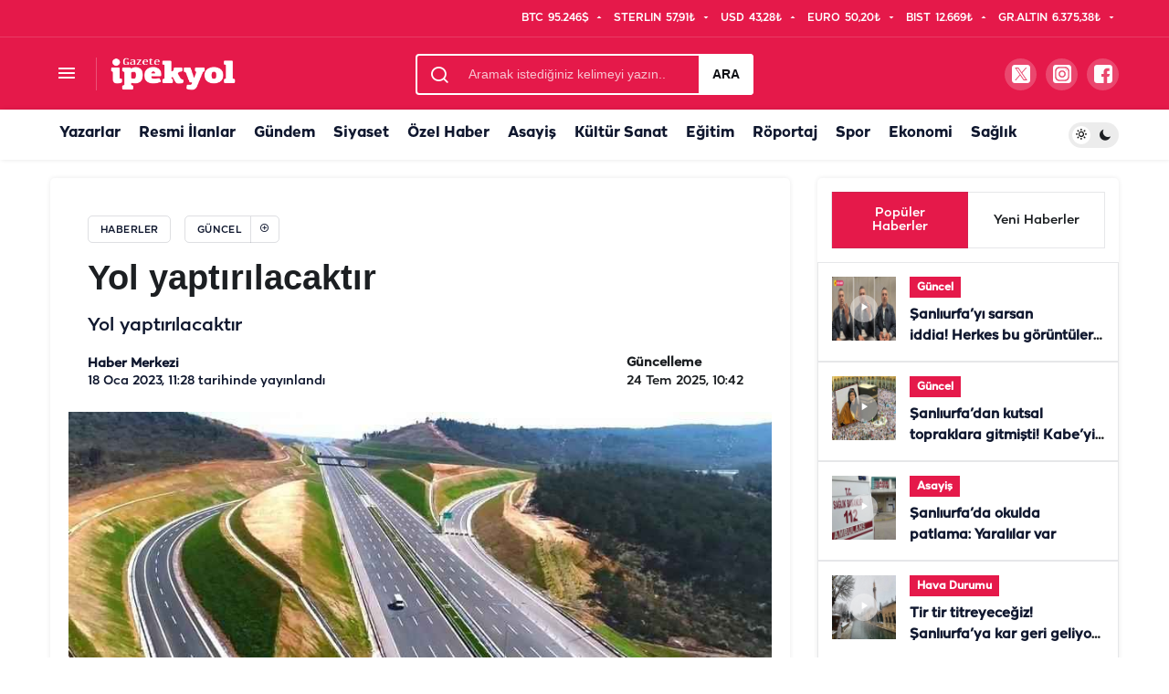

--- FILE ---
content_type: text/html; charset=UTF-8
request_url: https://www.gazeteipekyol.com/haber/13769389/yol-yaptirilacaktir
body_size: 17072
content:
<!DOCTYPE html>

<html
    lang="tr-TR">


<head>
<link rel="dns-prefetch" href="//www.gazeteipekyol.com">
<link rel="dns-prefetch" href="//cdn.gazeteipekyol.com">
<link rel="dns-prefetch" href="//www.googletagmanager.com">
<link rel="dns-prefetch" href="//news.google.com">
<link rel="dns-prefetch" href="//mc.yandex.ru">
<link rel="dns-prefetch" href="//cdn.p.analitik.bik.gov.tr">
<link rel="dns-prefetch" href="//matomo.urfayazilim.com">
<link rel="dns-prefetch" href="//cdn.onesignal.com">
<link rel="dns-prefetch" href="//schema.org","@type":"NewsArticle","headline":"Yol">
<link rel="dns-prefetch" href="//schema.org","@type":"BreadcrumbList","itemListElement":[{"@type":"ListItem","position":1,"item":{"@id":"www.gazeteipekyol.com","name":"Ana">
<link rel="dns-prefetch" href="//schema.org">
<link rel="dns-prefetch" href="//www.facebook.com">
<link rel="dns-prefetch" href="//twitter.com">
<link rel="dns-prefetch" href="//www.instagram.com">
<link rel="dns-prefetch" href="//www.youtube.com">
<link rel="dns-prefetch" href="//api.whatsapp.com">
<link rel="dns-prefetch" href="//www.w3.org">
<link rel="dns-prefetch" href="//alosgo.app">
    <meta charset="utf-8" />

        <title>Yol yaptırılacaktır</title>

    <meta name="developer" content="Sinekkuşu İnternet Hizmetleri" />
    <meta name="designer" content="Sinekkuşu İnternet Hizmetleri" />
    <link rel="alternate" type="application/rss+xml" title="RSS servisi" href="https://www.gazeteipekyol.com/news_feed.xml" />

    <link rel=manifest href="https://www.gazeteipekyol.com/manifest.json">
    <meta name="viewport" content="width=device-width, initial-scale=1" />
    <link rel="shortcut icon" href="https://www.gazeteipekyol.com/upload/fav.png" />
    <meta name="csrf-token" content="eQJz21PEhSJMgdzPDEempux0ywD3Rff61v5eX5TX">
    <meta name="msapplication-TileImage"
        content="https://www.gazeteipekyol.com/upload/fav.png" />
    <link rel="apple-touch-icon" sizes="152x152"
        href="https://www.gazeteipekyol.com/upload/fav.png" />
    <link rel="apple-touch-icon" sizes="144x144"
        href="https://www.gazeteipekyol.com/upload/fav.png" />
    <link rel="apple-touch-icon" sizes="120x120"
        href="https://www.gazeteipekyol.com/upload/fav.png" />
    <link rel="apple-touch-icon" sizes="114x114"
        href="https://www.gazeteipekyol.com/upload/fav.png" />
    <link rel="apple-touch-icon" sizes="72x72"
        href="https://www.gazeteipekyol.com/upload/fav.png" />
    <link rel="apple-touch-icon-precomposed"
        href="https://www.gazeteipekyol.com/upload/fav.png" />
    
        
    <meta name="description" content="Yol yaptırılacaktır">
    <link rel="canonical" href="https://www.gazeteipekyol.com/haber/13769389/yol-yaptirilacaktir">
    
    
        
    
    <meta property="og:title" content="Yol yaptırılacaktır">
    <meta property="og:description" content="Yol yaptırılacaktır">
    <meta property="og:url" content="https://www.gazeteipekyol.com/haber/13769389/yol-yaptirilacaktir">
    <meta property="og:site_name" content="Gazete İpekyol">
    <meta property="og:type" content="article">
    <meta property="og:image" content="https://cdn.gazeteipekyol.com/upload//kuzey-marmara-otoyolu-iha-16-9-1566882386.webp">
    <meta property="og:image:width" content="1200">
    <meta property="og:image:height" content="675">
    <meta property="og:image:alt" content="Yol yaptırılacaktır">

    
    <meta name="twitter:card" content="summary_large_image">
    <meta name="twitter:site" content="@gazeteipekyol">
    <meta name="twitter:creator" content="@gazeteipekyol">
    <meta name="twitter:title" content="Yol yaptırılacaktır">
    <meta name="twitter:description" content="Yol yaptırılacaktır">
    <meta name="twitter:image" content="https://cdn.gazeteipekyol.com/upload//kuzey-marmara-otoyolu-iha-16-9-1566882386.webp">

    
    		<meta name="articleAuthor" content="Haber Merkezi">
        <meta name="author" content="Haber Merkezi">
        <meta property="article:published_time" content="2023-01-18T11:28:00+03:00">
        <meta property="article:modified_time" content="2025-07-24T10:42:15+03:00">
        
	
<script type="70c1301e8e07eb316d04bf79-text/javascript">(function(w,d,s,l,i){w[l]=w[l]||[];w[l].push({'gtm.start':
new Date().getTime(),event:'gtm.js'});var f=d.getElementsByTagName(s)[0],
j=d.createElement(s),dl=l!='dataLayer'?'&l='+l:'';j.async=true;j.src=
'https://www.googletagmanager.com/gtm.js?id='+i+dl;f.parentNode.insertBefore(j,f);
})(window,document,'script','dataLayer','GTM-K8ZQ5R8T');</script>

	
<script async type="70c1301e8e07eb316d04bf79-application/javascript" src="https://news.google.com/swg/js/v1/swg-basic.js"></script>
<script type="70c1301e8e07eb316d04bf79-text/javascript">
  (self.SWG_BASIC = self.SWG_BASIC || []).push( basicSubscriptions => {
    basicSubscriptions.init({
      type: "NewsArticle",
      isPartOfType: ["Product"],
      isPartOfProductId: "CAow9_qeDA:openaccess",
      clientOptions: { theme: "light", lang: "tr" },
    });
  });
</script>
  

<script type="70c1301e8e07eb316d04bf79-text/javascript">
   (function(m,e,t,r,i,k,a){m[i]=m[i]||function(){(m[i].a=m[i].a||[]).push(arguments)};
   m[i].l=1*new Date();
   for (var j = 0; j < document.scripts.length; j++) {if (document.scripts[j].src === r) { return; }}
   k=e.createElement(t),a=e.getElementsByTagName(t)[0],k.async=1,k.src=r,a.parentNode.insertBefore(k,a)})
   (window, document, "script", "https://mc.yandex.ru/metrika/tag.js", "ym");

   ym(95151797, "init", {
        clickmap:true,
        trackLinks:true,
        accurateTrackBounce:true
   });
</script>
<noscript><div><img src="https://mc.yandex.ru/watch/95151797" class="page_speed_1600976343" alt="" /></div></noscript>


            
                                    <link href="https://www.gazeteipekyol.com/prospeed/css/wc-blocks-vendors-style.css" rel="stylesheet" type="text/css" />
                                                <link href="https://www.gazeteipekyol.com/prospeed/css/wc-blocks-style.css" rel="stylesheet" type="text/css" />
                                                <link href="https://www.gazeteipekyol.com/prospeed/css/app.min.css" rel="stylesheet" type="text/css" />
                                                <link href="https://www.gazeteipekyol.com/prospeed/css/manset.css" rel="stylesheet" type="text/css" />
                                                <link href="https://www.gazeteipekyol.com/prospeed/css/swiper.min.css" rel="stylesheet" type="text/css" />
                                                <link href="https://www.gazeteipekyol.com/prospeed/css/font.css" rel="stylesheet" type="text/css" />
                            
    	
	
    	<script type="70c1301e8e07eb316d04bf79-text/javascript">!function(){var t=document.createElement("script");t.setAttribute("src",'https://cdn.p.analitik.bik.gov.tr/tracker'+(typeof Intl!=="undefined"?(typeof (Intl||"").PluralRules!=="undefined"?'1':typeof Promise!=="undefined"?'2':typeof MutationObserver!=='undefined'?'3':'4'):'4')+'.js'),t.setAttribute("data-website-id","9b56bdf1-4f8d-465e-86fe-1b19d3955766"),t.setAttribute("data-host-url",'//9b56bdf1-4f8d-465e-86fe-1b19d3955766.collector.p.analitik.bik.gov.tr'),document.head.appendChild(t)}();</script>
	<script type="70c1301e8e07eb316d04bf79-text/javascript">var script = document.createElement("script");script.src="//cdn-v2.p.analitik.bik.gov.tr/t-"+(typeof self !== "undefined" && self.crypto && typeof self.crypto.randomUUID === "function" ? "1-" : typeof Promise !== "undefined" ? "2-" : "3-")+"gazeteipekyol-com-"+"0"+".js";document.head.appendChild(script);</script>

	
<script type="70c1301e8e07eb316d04bf79-text/javascript">
  var _mtm = window._mtm = window._mtm || [];
  _mtm.push({'mtm.startTime': (new Date().getTime()), 'event': 'mtm.Start'});
  (function() {
    var d=document, g=d.createElement('script'), s=d.getElementsByTagName('script')[0];
    g.async=true; g.src='https://matomo.urfayazilim.com/matomo/js/container_wX4Lkj3m.js'; s.parentNode.insertBefore(g,s);
  })();
</script>

	<script async data-cfasync="false" src="https://www.googletagmanager.com/gtag/js?id=G-ZEFZXZS5K0"></script>
	
<script type="70c1301e8e07eb316d04bf79-text/javascript">
  var _paq = window._paq = window._paq || [];
  
  _paq.push(['trackPageView']);
  _paq.push(['enableLinkTracking']);
  (function() {
    var u="//matomo.urfayazilim.com/matomo/";
    _paq.push(['setTrackerUrl', u+'matomo.php']);
    _paq.push(['setSiteId', '2']);
    var d=document, g=d.createElement('script'), s=d.getElementsByTagName('script')[0];
    g.async=true; g.src=u+'matomo.js'; s.parentNode.insertBefore(g,s);
  })();
</script>

<script data-cfasync="false">
	  window.dataLayer = window.dataLayer || [];
	  function gtag(){dataLayer.push(arguments);}
	  gtag('js', new Date());

	  gtag('config', 'G-ZEFZXZS5K0', {
	  		'cookie_domain':'www.gazeteipekyol.com'
	  });
	</script>
	
	<script src="https://cdn.onesignal.com/sdks/web/v16/OneSignalSDK.page.js" defer type="70c1301e8e07eb316d04bf79-text/javascript"></script>
<script type="70c1301e8e07eb316d04bf79-text/javascript">
    window.OneSignalDeferred = window.OneSignalDeferred || [];
    window.OneSignalDeferred.push(async function(OneSignal) {
        await OneSignal.init({
            appId: "92b02b4b-e518-4cfe-a45a-090b9b971dc1",
            notifyButton: {
                enable: false
            },
            serviceWorkerParam: { scope: "/prospeed/js/gazeteipekyol/" },
            serviceWorkerPath: "prospeed/js/OneSignalSDKWorker.js",
        });
    });
</script>


	
    <style type="text/css">
        @charset "UTF-8";

        :root {
            --primary-color: #e5194a;
            --pro-block-shadow: 0 0px 5px 0 rgba(50, 53, 61, 0.1);
            --pro-block-radius: 5px;
            --pro-border-color: rgba(91, 97, 110, 0.15);
            --pro-border-color2: rgba(91, 97, 110, 0.2);
            --pro-border-color3: rgba(91, 97, 110, 0.2)
        }

         .prospeed-category-1.prospeed-category {
            --primary-color: #e5194a !important
        }

         .prospeed-category-2.prospeed-category {
            --primary-color: #e5194a !important
        }

         .prospeed-category-3.prospeed-category {
            --primary-color: #e5194a !important
        }

         .prospeed-category-4.prospeed-category {
            --primary-color: #e5194a !important
        }

         .prospeed-category-5.prospeed-category {
            --primary-color: #e5194a !important
        }

         .prospeed-category-6.prospeed-category {
            --primary-color: #e5194a !important
        }

         .prospeed-category-7.prospeed-category {
            --primary-color: #e5194a !important
        }

         .prospeed-category-8.prospeed-category {
            --primary-color: #e5194a !important
        }

         .prospeed-category-9.prospeed-category {
            --primary-color: #e5194a !important
        }

         .prospeed-category-10.prospeed-category {
            --primary-color: #3b9909 !important
        }

         .prospeed-category-11.prospeed-category {
            --primary-color: #e5194a !important
        }

         .prospeed-category-12.prospeed-category {
            --primary-color: #e5194a !important
        }

         .prospeed-category-13.prospeed-category {
            --primary-color: #e5194a !important
        }

         .prospeed-category-14.prospeed-category {
            --primary-color: #e5194a !important
        }

         .prospeed-category-15.prospeed-category {
            --primary-color: #e5194a !important
        }

         .prospeed-category-16.prospeed-category {
            --primary-color: #ffffff !important
        }

         .prospeed-category-17.prospeed-category {
            --primary-color: #e5194a !important
        }

         .prospeed-category-18.prospeed-category {
            --primary-color: #e5194a !important
        }

         .prospeed-category-19.prospeed-category {
            --primary-color: #e5194a !important
        }

         .prospeed-category-20.prospeed-category {
            --primary-color: #e5194a !important
        }

         .prospeed-category-22.prospeed-category {
            --primary-color: #e5194a !important
        }

         .prospeed-category-23.prospeed-category {
            --primary-color: #e5194a !important
        }

         .prospeed-category-24.prospeed-category {
            --primary-color: #e5194a !important
        }

         .prospeed-category-25.prospeed-category {
            --primary-color: #e5194a !important
        }

            </style>

    
<style>.page_speed_1600976343{ position:absolute; left:-9999px; } .page_speed_115807587{ display:none;visibility:hidden } .page_speed_1029946826{ row } .page_speed_890533624{ background-color: #f2f2f2 } .page_speed_245292190{ display:none; } .page_speed_1961243990{ margin-top: 3px } .page_speed_1795735696{ display: none; } .page_speed_1733584193{ display: none !important; } .page_speed_1996222595{ margin-bottom: 20px !important;width:100% } .page_speed_2065003756{  } .page_speed_1745995777{ enable-background:new 0 0 384 384; } .page_speed_1082223793{ display:none }</style>
</head>




<body    data-kt-name="alosgo">
    
    		    <noscript><iframe src="https://www.googletagmanager.com/ns.html?id=GTM-K8ZQ5R8T" height="0" width="0"
class="page_speed_115807587"></iframe></noscript>


		
        
        <script type="application/ld+json">
            
            
            {"@context":"https://schema.org","@type":"NewsArticle","headline":"Yol yaptırılacaktır","alternativeHeadline":"Yol yaptırılacaktır","image":[{"@type":"ImageObject","url":"https://cdn.gazeteipekyol.com/upload/kuzey-marmara-otoyolu-iha-16-9-1566882386.jpg","width":865,"height":487}],"author":{"@type":"Person","name":"Haber Merkezi"},"editor":{"@type":"Person","name":"Süper Admin"},"genre":"Genel","keywords":"","wordCount":19,"publisher":{"@type":"Organization","name":"Gazete İpekyol","logo":{"@type":"ImageObject","url":"https://cdn.gazeteipekyol.com/upload/masaustu.png","width":230,"height":91}},"url":"https://www.gazeteipekyol.com/haber/13769389/yol-yaptirilacaktir","mainEntityOfPage":{"@type":"WebPage","@id":"https://www.gazeteipekyol.com/haber/13769389/yol-yaptirilacaktir"},"datePublished":"2023-01-18T11:28:00+03:00","dateModified":"2025-07-24T10:42:15+03:00","description":"Yol yaptırılacaktır","articleBody":"İlan.gov.tr’de yer alan ilana göre; Yol yaptırılacaktır DETAYLI BİLGİ İÇİN TIKLAYINIZ...","inLanguage":"tr-TR"}
        </script>

        

		   <script type="application/ld+json">
                        {"@context":"http://schema.org","@type":"BreadcrumbList","itemListElement":[{"@type":"ListItem","position":1,"item":{"@id":"https://www.gazeteipekyol.com","name":"Ana Sayfa"}},{"@type":"ListItem","position":2,"item":{"@id":"https://www.gazeteipekyol.com/kategori/2/guncel.html","name":"Güncel"}},{"@type":"ListItem","position":3,"item":{"@id":"https://www.gazeteipekyol.com/haber/13769389/yol-yaptirilacaktir","name":"Yol yaptırılacaktır"}}]}
        </script>


        
        
    

<script type="application/ld+json">
{
  "@context": "https://schema.org",
  "@type": "NewsMediaOrganization",
  "name": "Gazete İpekyol",
  "url": "https://www.gazeteipekyol.com",
  "logo": {"@type":"ImageObject","url":"https://www.gazeteipekyol.com/upload/masaustu.png","width":230,"height":91},
  "sameAs": [
    "https://www.facebook.com/gazeteipekyol",
    "https://twitter.com/gazeteipekyol",
    "https://www.instagram.com/gazeteipekyolcom",
    "https://www.youtube.com/@gazeteipekyolcom"
  ],
  
  "description": "Gazete İpekyol, Şanlıurfa ve bölgesinden en güncel, doğru ve tarafsız haberleri sunan lider bir dijital haber kaynağıdır.",
  "slogan": "Şanlıurfa Haberleri ve Son Dakika Gelişmeleri",
  "contactPoint": {
    "@type": "ContactPoint",
    "telephone": "+90 (505) 585 67 77",
    "contactType": "customer service",
    "email": "ipekyolhaber@gmail.com"
  },
  "address": {
    "@type": "PostalAddress",
    "streetAddress": "Refahiye Mahallesi 282. Sokak Dilara Apt Altı No:12 B 63300 Haliliye/Şanlıurfa
",
    "addressLocality": "Şanlıurfa",
    "postalCode": "63320",
    "addressCountry": "TR"
  },
  "legalName": "İpekyol Haber Ajans Gazetecilik Dağıtım LTD. ŞTİ."
}
</script>


<script type="application/ld+json">
{
  "@context": "https://schema.org",
  "@type": "WebSite",
  "url": "https://www.gazeteipekyol.com",
  "potentialAction": {
    "@type": "SearchAction",
    "target": {
        "@type": "EntryPoint",
        "urlTemplate": "https://www.gazeteipekyol.com/arama?q={search_term_string}"
    },
    "query-input": "required name=search_term_string"
  }
}
</script>

    


            
            <div class="site-head site-head-1 " >
    <header id="header" class="site-header">
    <div class="site-header-wrapper header-skin-dark">

                    <div class="site-subheader hidden-mobile">
    <div class="container">
        <div class="row site-row align-items-center justify-content-between">

            <div class="col">
                <div class="site-subheader-left d-flex flex-wrap no-gutters align-items-center">
                                   

                </div>
            </div>

            <div class="col-auto">
                <div class="site-subheader-right d-flex flex-wrap align-items-center">
                                        <div class="site-currencies">
    <div class="d-flex">
                <div class="site-currencies-item site-currencies-up-item">
                <span class="site-currencies-name">BTC</span>
                <span class="site-currencies-value">95.246$</span>
                <span class="site-currencies-change">
                                <i class="icon-caret"></i>
                </span>
        </div>
        <div class="site-currencies-item site-currencies-down-item">
                <span class="site-currencies-name">STERLIN</span>
                <span class="site-currencies-value">57,91₺</span>
                <span class="site-currencies-change">
                                <i class="icon-caret"></i>
                </span>
        </div>
        <div class="site-currencies-item site-currencies-up-item">
                        <span class="site-currencies-name">USD</span>
                        <span class="site-currencies-value">43,28₺</span>
                        <span class="site-currencies-change">
                                        <i class="icon-caret"></i>
                        </span>
        </div>
        <div class="site-currencies-item site-currencies-down-item">
                <span class="site-currencies-name">EURO</span>
                <span class="site-currencies-value">50,20₺</span>
                <span class="site-currencies-change">
                        <i class="icon-caret"></i>
                </span>
        </div>
        <div class="site-currencies-item site-currencies-up-item">
                <span class="site-currencies-name">BIST</span>
                <span class="site-currencies-value">12.669₺</span>
                <span class="site-currencies-change">
                        <i class="icon-caret"></i>
                </span>
        </div>
        <div class="site-currencies-item site-currencies-down-item">
                <span class="site-currencies-name">GR.ALTIN</span>
                <span class="site-currencies-value">6.375,38₺</span>
                <span class="site-currencies-change">
                        <i class="icon-caret"></i>
                </span>
        </div>
    </div>
</div>

                                </div>
            </div>

        </div>
    </div>
</div>
        
        <div class="site-header-top">
            <div class="container">
                <div class="row site-row justify-content-between align-items-center">
                    <div class="col">
                        <div class="site-header-top-left d-flex align-items-center">
                                                            <button title="Menü" class="site-mobil-menu-btn hidden-desktop" data-toggle="site-menu-block"><i
        class="icon-menu icon-3x"></i></button>
<button class="site-drawer-menu-btn hidden-mobile" title="Menüyü Aç" data-toggle="site-menu-block"><i
        class="icon-menu icon-3x"></i></button>
   

                <div class="site-header-logo">
    <a href="https://www.gazeteipekyol.com" title="Gazete İpekyol"><img loading="true" class="logo-light"
            src="https://www.gazeteipekyol.com/upload/masaustu.png"
            srcset="https://www.gazeteipekyol.com/upload/masaustu.png 2x,   https://www.gazeteipekyol.com/upload/masaustu.png 1x" alt="Gazete İpekyol"
            width="137" height="35" /></a>
	
	
	</div>



                                                    </div>
                    </div>
                                            <div class="col hidden-mobile">
    <div class="site-header-top-center">
        <form role="search" class="site-header-search-form"
            action="https://www.gazeteipekyol.com/arama">
            <i class="icon-search"></i>
            <input data-class="page_speed_1029946826" id="prospeed-ajax-search" type="text"
                placeholder="Aramak istediğiniz kelimeyi yazın.." value="" name="q" />
            <button type="submit">Ara</button>
            <div id="prospeed-loader"></div>
        </form>
    </div>
</div>
                    
                    <div class="col-auto col-lg">
                        <div class="site-header-top-right">
                                                            
            <a href="https://twitter.com/gazeteipekyol" target="_blank" class="menu-link px-3 header-btn-icon">
                <img alt="twitter" src="https://www.gazeteipekyol.com/bulut/media/svg/social-logos/twitter.svg" class="h-20px" width="20px" height="20px"/>
            </a>
            
                    
            <a href="https://www.instagram.com/gazeteipekyolcom" target="_blank" class="menu-link px-3 header-btn-icon">
                <img alt="instagram" src="https://www.gazeteipekyol.com/bulut/media/svg/social-logos/instagram.svg" class="h-20px" width="20px" height="20px"/>
            </a>
            
                    
            <a href="https://www.facebook.com/gazeteipekyol" target="_blank" class="menu-link px-3 header-btn-icon">
                <img alt="facebook" src="https://www.gazeteipekyol.com/bulut/media/svg/social-logos/facebook.svg" class="h-20px" width="20px" height="20px"/>
            </a>
            
        
                                                    </div>
                    </div>

                </div>
            </div>
        </div>
    </div>
            <div id="site-menu-block">
    <div class="container">
        <div class="row">
			<div class="site-header-top" style="margin-top: 45px;
    width: 99%;">
			<div class="col">
					<div class="site-header-top-center" style="
    display: block !important;">
						<form role="search" class="site-header-search-form"
							action="https://www.gazeteipekyol.com/arama">
							<i class="icon-search"></i>
							<input data-class="page_speed_1029946826" id="prospeed-ajax-search" type="text"
								placeholder="Aramak istediğiniz kelimeyi yazın.." value="" name="q" />
							<button type="submit">Ara</button>
							<div id="prospeed-loader"></div>
						</form>
					</div>
				</div>
			</div>
			
            <ul id="menu-buyuk-menu" class="site-menu-block">
				 <li
                    class="menu-item menu-item-type-custom menu-item-object-custom menu-item-has-children">
                    <a href="#" title="Haber Kategorileri">Kategoriler</a>
                    <ul class="sub-menu">
                 <li id="menu-item-1}"
                class="menu-item menu-item-type-custom menu-item-object-custom menu-item-has-children">
                    <a href="/kategori/1/asayis.html"
                        title="Asayiş Haberleri">Asayiş</a>
                </li>
                                <li id="menu-item-2}"
                class="menu-item menu-item-type-custom menu-item-object-custom menu-item-has-children">
                    <a href="/kategori/2/guncel.html"
                        title="Güncel Haberleri">Güncel</a>
                </li>
                                <li id="menu-item-3}"
                class="menu-item menu-item-type-custom menu-item-object-custom menu-item-has-children">
                    <a href="/kategori/3/yasam.html"
                        title="Yaşam Haberleri">Yaşam</a>
                </li>
                                <li id="menu-item-4}"
                class="menu-item menu-item-type-custom menu-item-object-custom menu-item-has-children">
                    <a href="/kategori/4/ekonomi.html"
                        title="Ekonomi Haberleri">Ekonomi</a>
                </li>
                                <li id="menu-item-5}"
                class="menu-item menu-item-type-custom menu-item-object-custom menu-item-has-children">
                    <a href="/kategori/5/saglik.html"
                        title="Sağlık Haberleri">Sağlık</a>
                </li>
                                <li id="menu-item-6}"
                class="menu-item menu-item-type-custom menu-item-object-custom menu-item-has-children">
                    <a href="/kategori/6/siyaset.html"
                        title="Siyaset Haberleri">Siyaset</a>
                </li>
                                <li id="menu-item-7}"
                class="menu-item menu-item-type-custom menu-item-object-custom menu-item-has-children">
                    <a href="/kategori/7/egitim.html"
                        title="Eğitim Haberleri">Eğitim</a>
                </li>
                                <li id="menu-item-8}"
                class="menu-item menu-item-type-custom menu-item-object-custom menu-item-has-children">
                    <a href="/kategori/8/kultur-sanat.html"
                        title="Kültür Sanat Haberleri">Kültür Sanat</a>
                </li>
                                <li id="menu-item-9}"
                class="menu-item menu-item-type-custom menu-item-object-custom menu-item-has-children">
                    <a href="/kategori/9/ozel-haber.html"
                        title="Özel Haber Haberleri">Özel Haber</a>
                </li>
                                <li id="menu-item-10}"
                class="menu-item menu-item-type-custom menu-item-object-custom menu-item-has-children">
                    <a href="/kategori/10/spor.html"
                        title="Spor Haberleri">Spor</a>
                </li>
                                <li id="menu-item-11}"
                class="menu-item menu-item-type-custom menu-item-object-custom menu-item-has-children">
                    <a href="/kategori/11/bilim.html"
                        title="Bilim Haberleri">Bilim</a>
                </li>
                                <li id="menu-item-12}"
                class="menu-item menu-item-type-custom menu-item-object-custom menu-item-has-children">
                    <a href="/kategori/12/dunya.html"
                        title="Dünya Haberleri">Dünya</a>
                </li>
                                <li id="menu-item-13}"
                class="menu-item menu-item-type-custom menu-item-object-custom menu-item-has-children">
                    <a href="/kategori/13/resmi-ilanlar.html"
                        title="Resmi İlanlar Haberleri">Resmi İlanlar</a>
                </li>
                                <li id="menu-item-14}"
                class="menu-item menu-item-type-custom menu-item-object-custom menu-item-has-children">
                    <a href="/kategori/14/diger.html"
                        title="Diğer Haberleri">Diğer</a>
                </li>
                                <li id="menu-item-15}"
                class="menu-item menu-item-type-custom menu-item-object-custom menu-item-has-children">
                    <a href="/kategori/15/belediyeler.html"
                        title="Belediyeler Haberleri">Belediyeler</a>
                </li>
                                <li id="menu-item-16}"
                class="menu-item menu-item-type-custom menu-item-object-custom menu-item-has-children">
                    <a href="/kategori/16/yemek-tarifleri.html"
                        title="Yemek tarifleri Haberleri">Yemek tarifleri</a>
                </li>
                                <li id="menu-item-17}"
                class="menu-item menu-item-type-custom menu-item-object-custom menu-item-has-children">
                    <a href="/kategori/17/seyahat-ve-gezi.html"
                        title="Seyahat ve Gezi Haberleri">Seyahat ve Gezi</a>
                </li>
                                <li id="menu-item-18}"
                class="menu-item menu-item-type-custom menu-item-object-custom menu-item-has-children">
                    <a href="/kategori/18/finans-ve-yatirim.html"
                        title="Finans ve Yatırım Haberleri">Finans ve Yatırım</a>
                </li>
                                <li id="menu-item-19}"
                class="menu-item menu-item-type-custom menu-item-object-custom menu-item-has-children">
                    <a href="/kategori/19/teknoloji.html"
                        title="Teknoloji Haberleri">Teknoloji</a>
                </li>
                                <li id="menu-item-20}"
                class="menu-item menu-item-type-custom menu-item-object-custom menu-item-has-children">
                    <a href="/kategori/20/astroloji.html"
                        title="Astroloji Haberleri">Astroloji</a>
                </li>
                                <li id="menu-item-22}"
                class="menu-item menu-item-type-custom menu-item-object-custom menu-item-has-children">
                    <a href="/kategori/22/ruya-yorumlari.html"
                        title="Rüya Yorumları Haberleri">Rüya Yorumları</a>
                </li>
                                <li id="menu-item-23}"
                class="menu-item menu-item-type-custom menu-item-object-custom menu-item-has-children">
                    <a href="/kategori/23/roportaj.html"
                        title="Röportaj Haberleri">Röportaj</a>
                </li>
                                <li id="menu-item-24}"
                class="menu-item menu-item-type-custom menu-item-object-custom menu-item-has-children">
                    <a href="/kategori/24/otomobil.html"
                        title="Otomobil Haberleri">Otomobil</a>
                </li>
                                <li id="menu-item-25}"
                class="menu-item menu-item-type-custom menu-item-object-custom menu-item-has-children">
                    <a href="/kategori/25/hava-durumu.html"
                        title="Hava Durumu Haberleri">Hava Durumu</a>
                </li>
                                                    </ul>
                </li>
               
                <li 
                    class="menu-item menu-item-type-custom menu-item-object-custom menu-item-has-children">
                    <a href="#" title="Diğer İçerik Sayfaları">Diğer İçerikler</a>
                    <ul class="sub-menu">
                        
                    </ul>
                </li>
                <li
                class="menu-item menu-item-type-custom menu-item-object-custom menu-item-has-children">
                <a href="#" title="Kurumsal Linkler">Kurumsal</a>
                <ul class="sub-menu">
                    
                </ul>
            </li>
            </ul>
           
        </div>
    </div>
</div>


    

</header>
</div>
    
            <nav id="navbar" class="site-navbar hidden-mobile navbar-skin-light">
    <div class="site-navbar-wrapper site-navbar-wrapper-fixed">
        <div class="container">
            <div class="navbar-row">
                <ul id="menu-navbar" class="site-navbar-nav"><li id="menu-item-3" class="menu-item menu-item-type-custom menu-item-object-custom menu-item-3"><a href="/yazarlar" > Yazarlar </a></li><li id="menu-item-15"  class=" menu-item menu-item-type-custom menu-item-object-custom menu-item-15"><a href="https://www.gazeteipekyol.com/kategori/13/resmi-ilanlar.html" > Resmi İlanlar <ul class="dropdown-menu"></ul></a></li><li id="menu-item-6"  class=" menu-item menu-item-type-custom menu-item-object-custom menu-item-6"><a href="https://www.gazeteipekyol.com/kategori/2/guncel.html" > Gündem <ul class="dropdown-menu"></ul></a></li><li id="menu-item-7"  class=" menu-item menu-item-type-custom menu-item-object-custom menu-item-7"><a href="https://www.gazeteipekyol.com/kategori/6/siyaset.html" > Siyaset <ul class="dropdown-menu"></ul></a></li><li id="menu-item-8"  class=" menu-item menu-item-type-custom menu-item-object-custom menu-item-8"><a href="https://www.gazeteipekyol.com/kategori/9/ozel-haber.html" > Özel Haber <ul class="dropdown-menu"></ul></a></li><li id="menu-item-9"  class=" menu-item menu-item-type-custom menu-item-object-custom menu-item-9"><a href="https://www.gazeteipekyol.com/kategori/1/asayis.html" > Asayiş <ul class="dropdown-menu"></ul></a></li><li id="menu-item-2"  class=" menu-item menu-item-type-custom menu-item-object-custom menu-item-2"><a href="https://www.gazeteipekyol.com/kategori/8/kultur-sanat.html" > Kültür Sanat <ul class="dropdown-menu"></ul></a></li><li id="menu-item-10"  class=" menu-item menu-item-type-custom menu-item-object-custom menu-item-10"><a href="https://www.gazeteipekyol.com/kategori/7/egitim.html" > Eğitim <ul class="dropdown-menu"></ul></a></li><li id="menu-item-11"  class=" menu-item menu-item-type-custom menu-item-object-custom menu-item-11"><a href="https://www.gazeteipekyol.com/kategori/23/roportaj.html" > Röportaj <ul class="dropdown-menu"></ul></a></li><li id="menu-item-12"  class=" menu-item menu-item-type-custom menu-item-object-custom menu-item-12"><a href="https://www.gazeteipekyol.com/kategori/10/spor.html" > Spor <ul class="dropdown-menu"></ul></a></li><li id="menu-item-13"  class=" menu-item menu-item-type-custom menu-item-object-custom menu-item-13"><a href="https://www.gazeteipekyol.com/kategori/4/ekonomi.html" > Ekonomi <ul class="dropdown-menu"></ul></a></li><li id="menu-item-14"  class=" menu-item menu-item-type-custom menu-item-object-custom menu-item-14"><a href="https://www.gazeteipekyol.com/kategori/5/saglik.html" > Sağlık <ul class="dropdown-menu"></ul></a></li></ul>
                                <div class="prospeed-mode-change" title="Mod Değiştir">
    <div class="prospeed-switch-button">
        <div class="prospeed-switch"></div>
    </div>
</div>
                    </div>
        </div>
    </div>
</nav>

    

    </div>
    
    

            
        <main id="main" class="site-main">
            <div class="container  ">
                <div class="row">
                    <div class="site-main-wrapper">
        <div class="site-main-inner d-flex flex-wrap">
						
			
			
			 			
            <div class="d-flex flex-wrap">
                <div class="col-12 col-lg-9 prospeed-sticky kgs2 mb-1">
                    <article id="post-187"
                        class="prospeed-article prospeed-section-box prospeed-article-1 post type-post status-publish format-standard has-post-thumbnail hentry">
                        <div class="prospeed-article-header">
                           
                            <div class='prospeed-breadcrumb'>
                                <ol class='d-flex flex-wrap'>
                                    <li><a class="prospeed-label prospeed-label-sm"
                                            href="#" aria-label="Haberler"><span>Haberler</span></a>
                                    </li>
                                    <li><a class="prospeed-label prospeed-label-sm"
                                            href="https://www.gazeteipekyol.com/kategori/2/guncel.html" aria-label="Güncel"><span>Güncel<span
                                                    class="prospeed-category-subscribe-button"
                                                    data-toggle="prospeed-modal-login" role="tooltip"
                                                    data-microtip-position="bottom" aria-label="Takip Et"><i
                                                        class="icon-add"></i></span></span></a></li>
                                </ol>
                            </div>
							                            <h1 class="prospeed-article-title">Yol yaptırılacaktır</h1>
                            <p>Yol yaptırılacaktır</p>
							                            <div class="prospeed-article-meta">

                                                                <div class="row justify-content-between align-items-center">
									   <div class="prospeed-article-meta-left col-12 col-lg"><a
                                            href="https://www.gazeteipekyol.com/arsiv/muhabir/3/haber-merkezi" title="Haberin Oluşturma Tarihi: 2023-01-18 11:28:00"
                                            class="prospeed-article-meta-left-inner d-flex align-items-center">
                                         
                                            <div class="prospeed-article-meta-left-text">
                                                <div class="prospeed-post-author-name author vcard">
                                              Haber Merkezi</div><span
                                                    class="posted-on"><time class="entry-date published updated"
                                                        datetime="2023-01-18 11:28:00">18 Oca 2023, 11:28</time>
                                                    tarihinde yayınlandı</span>
                                            </div>
                                        </a>
									</div>
                                    <div class="prospeed-article-meta-right col-12 col-lg-auto"><span
                                            class="updated-on">
                                            <div class="prospeed-article-meta-label">Güncelleme</div>
                                            <time class="entry-update-date updated"
                                                datetime="2025-07-24 10:42:15">24 Tem 2025, 10:42</time>
                                        </span></div>
                                </div>
                            </div>
                                                    </div>
                         <div class="prospeed-article-thumbnail"><img class="wp-post-image" 
                                src="https://cdn.gazeteipekyol.com/upload//kuzey-marmara-otoyolu-iha-16-9-1566882386.jpg" width="600" height="400" fetchpriority="high"
                                alt="Yol yaptırılacaktır" /></div> 
                        <div class="prospeed-article-action">
                            <div class="row justift-content-between align-items-center">
                                <div
                                    class="prospeed-article-action-left flex-wrap col-12 col-lg d-flex align-items-center">
                                    <a class="prospeed-service-link googlenews" target="_blank" rel="nofollow noopener"
                                        title="Google News ile Abone Ol" href="https://news.google.com/publications/CAAqBwgKMPf6ngww1piwAw?hl=tr&gl=TR&ceid=TR:tr"></a>
                                </div>
                                <div class="prospeed-article-action-right col-12 col-lg-auto">
                                    <div class="d-flex align-items-center flex-wrap">
                                        <div class="prospeed-like-wrapper"><button
                                                class="prospeed-like-button prospeed-label prospeed-like-button-187"
                                                data-nonce="809fbd105e" data-post-id="187" data-iscomment="0"
                                                title="Beğen"><i class="icon-like-o"></i><span
                                                    class="prospeed-like-count"></span><span
                                                    id="prospeed-like-loader"></span></button></div>
                                        <button class="prospeed-add-bookmark" data-toggle="prospeed-modal-login"
                                            title="Favorilerime Ekle"><i class="icon-bookmark-o"></i></button>
                                        <div class="prospeed-article-assets">
                                            <ul class="d-flex">
                                                <li><a title="Yorum Yap" href="#respond"><i
                                                            class="icon-comment"></i></a></li>
                                                <li><a title="Yazıyı Büyült" class="increase-text" onclick="if (!window.__cfRLUnblockHandlers) return false; doSomething()" data-cf-modified-70c1301e8e07eb316d04bf79-="">A+</a></li>
                                                <li><a title="Yazıyı Küçült" class="decrease-text" onclick="if (!window.__cfRLUnblockHandlers) return false; doSomething()" data-cf-modified-70c1301e8e07eb316d04bf79-="">A-</a></li>
                                            </ul>
                                        </div>
                                      
										<div class="prospeed-article-share style-2">
			<ul class="d-flex">
																					<li><a class="bg-facebook" rel="noreferrer nofollow noopener external" target="_blank" href="//www.facebook.com/sharer/sharer.php?u=https://www.gazeteipekyol.com/haber/13769389/yol-yaptirilacaktir"><i class="icon-facebook"></i></a></li>
												
											
												
												
												
																										
													<li><a target="_blank" rel="noreferrer nofollow noopener external" class="bg-twitter" href="//www.twitter.com/intent/tweet?text=Yol yaptırılacaktır https://www.gazeteipekyol.com/haber/13769389/yol-yaptirilacaktir"><i class="icon-twitter"></i></a></li>
											
												
												
												
																										
											
													<li class="hidden-desktop"><a target="_blank" rel="noreferrer nofollow noopener external"  class="bg-whatsapp" href="whatsapp://send?text=https://www.gazeteipekyol.com/haber/13769389/yol-yaptirilacaktir"><i class="icon-whatsapp"></i></a></li>
							<li class="hidden-mobile"><a target="_blank"  class="bg-whatsapp" rel="noreferrer nofollow noopener external" href="https://api.whatsapp.com/send?text=Yol yaptırılacaktır https://www.gazeteipekyol.com/haber/13769389/yol-yaptirilacaktir"><i class="icon-whatsapp"></i></a></li>
												
												
												
																										
											
												
												
													<li><a target="_blank"  target="_blank" rel="noreferrer nofollow noopener external" class="bg-telegram" href="//t.me/share/url?url=https://www.gazeteipekyol.com/haber/13769389/yol-yaptirilacaktir&text=Yol yaptırılacaktır"><i class="icon-telegram"></i></a></li>
												
																										
											
												
													
												
												
																										
											
												
												
												
													<li><a class="bg-dark border-dark hover-dark kanews-native-share" onclick="if (!window.__cfRLUnblockHandlers) return false; doSomething()" data-cf-modified-70c1301e8e07eb316d04bf79-=""><i class="icon-add"></i></a></li>
													</ul>
		</div>
                                        <div id="prospeed-popup-share-187" class="prospeed-popup">
                                            <div class="prospeed-popup-close" data-toggle="prospeed-popup-share-187">
                                            </div>
                                            <div class="prospeed-popup-content">
                                                <div class="prospeed-popup-close-btn"
                                                    data-toggle="prospeed-popup-share-187"><i class="icon-close"></i>
                                                </div>
                                                <h4 class="prospeed-popup-title">Bu Yazıyı Paylaş</h4>
                                                <ul class="d-flex prospeed-popup-share">
                                                    <li><a class="bg-facebook" rel="noreferrer nofollow noopener external"
                                                            target="_blank"
                                                            href="//www.facebook.com/sharer/sharer.php?u=https://www.gazeteipekyol.com/haber/13769389/yol-yaptirilacaktir"><i
                                                                class="icon-facebook"></i></a></li>
                                                    <li><a target="_blank" rel="noreferrer nofollow noopener external" class="bg-twitter"
                                                            href="//www.twitter.com/intent/tweet?text=Yol yaptırılacaktır https://www.gazeteipekyol.com/haber/13769389/yol-yaptirilacaktir"><i
                                                                class="icon-twitter"></i></a></li>
                                                    <li class="hidden-desktop"><a class="bg-whatsapp" rel="noreferrer nofollow noopener external"
                                                            href="whatsapp://send?text=https://www.gazeteipekyol.com/haber/13769389/yol-yaptirilacaktir"><i
                                                                class="icon-whatsapp"></i></a></li>
                                                    <li class="hidden-mobile"><a class="bg-whatsapp" rel="noreferrer nofollow noopener external"
                                                            href="https://api.whatsapp.com/send?text=Yol yaptırılacaktır https://www.gazeteipekyol.com/haber/13769389/yol-yaptirilacaktir"><i
                                                                class="icon-whatsapp"></i></a></li>
                                                    <li><a class="bg-dark prospeed-native-share" title="Paylaş" rel="noreferrer nofollow noopener external" onclick="if (!window.__cfRLUnblockHandlers) return false; doSomething()" data-cf-modified-70c1301e8e07eb316d04bf79-=""><i class="icon-add"></i></a></li>
                                                </ul>
                                                <h6 class="prospeed-popup-subtitle">veya linki kopyala
                                                </h6>
                                                <div class="prospeed-copy-link"><input type="text" readonly=""
                                                        id="input-url-187" value="https://www.gazeteipekyol.com/haber/13769389/yol-yaptirilacaktir"><button class="prospeed-label" role="tooltip" data-microtip-position="top" aria-label="Linki Kopyala" type="button" onclick="if (!window.__cfRLUnblockHandlers) return false; copy('input-url-187')" data-cf-modified-70c1301e8e07eb316d04bf79-="">Kopyala</button>
                                                </div>
                                            </div>
                                        </div>
                                    </div>
                                </div>
                            </div>
                        </div>
                        <div class="prospeed-prev-post-link" hidden><a
                                href="https://www.gazeteipekyol.com/haber/15727493/milyonlarca-emeklinin-gozu-bu-haberdeydi "
                                rel="prev"></a></div>
                        <div class="prospeed-article-content entry-content">
                                                        <div class="entry-content-wrapper">
                                <div class="entry-content-inner" itemprop="articleBody" property="articleBody">
                                    İlan.gov.tr’de yer alan ilana göre; Yol yaptırılacaktır


DETAYLI BİLGİ İÇİN TIKLAYINIZ...


																						<a  href="#" rel="tag"class="prospeed-label prospeed-entry-tag page_speed_890533624">Kaynak:  
									
									
									</a>
											
                                        									
									
                                                                    </div>
                            </div>

                                                        <div class="prospeed-reading-bar">
                                <div class="js-bar"></div>
                                <div class="container">
                                    <div class="d-flex flex-wrap justify-content-between">
                                        <div class="prospeed-reading-bar-title truncate truncate-1">
                                            Yol yaptırılacaktır</div>
                                        <div><a class="prospeed-native-share" title="Paylaş" onclick="if (!window.__cfRLUnblockHandlers) return false; doSomething()" data-cf-modified-70c1301e8e07eb316d04bf79-=""><i class="icon-share"></i></a></div>
                                    </div>
                                </div>
                            </div>


                                                    </div>
                    </article>
                    
                                        <div id="comments" class="comments-area prospeed-section-box hidden-mobile">
                        <div id="respond" class="comment-respond">
                            <div class="prospeed-section-heading prospeed-section-flat-heading">
                                <h3 class="prospeed-section-headline"><span><label>Bir Cevap
                                            Yaz</label><small><a rel="nofollow" id="cancel-comment-reply-link"
                                                href="#" class="page_speed_245292190">İptal</a></small></span></h3>
                            </div>

                            <div class="info"><b>UYARI:</b> Küfür, hakaret, rencide edici cümleler veya imalar,
                                inançlara saldırı içeren, imla kuralları ile yazılmamış,<br /> Türkçe karakter
                                kullanılmayan ve büyük harflerle yazılmış yorumlar onaylanmamaktadır.</div>


                            <form method="post" id="comment_form_13769389" class="comment-form" onsubmit="if (!window.__cfRLUnblockHandlers) return false; return addComment(this, 1, 13769389);" data-cf-modified-70c1301e8e07eb316d04bf79-="">
                                <p class="comment-notes"><span id="email-notes">E-posta hesabınız
                                        yayımlanmayacak.</span><span class="required-field-message">Gerekli alanlar
                                        <span class="required">*</span> ile işaretlenmişlerdir</span>
                                </p>
                                <input type="hidden" name="reply" value="0" />
                                <input type="hidden" name="doc_id" value="13769389" />
                                <input type="hidden" name="_token" value="eQJz21PEhSJMgdzPDEempux0ywD3Rff61v5eX5TX">                                <div class="prospeed-form bgw">
                                    <textarea class="comment-input" id="comment" name="comment_content" cols="45" rows="4"
                                        aria-required="true" required></textarea><label for="comment">Yorumunuz<span
                                            class="required color-danger"> *</span></label>
                                </div>
                                <div class="prospeed-form bgw"><input id="author" class="comment-input"
                                        name="member_name" type="text" value="" size="30"
                                        aria-required='true' /><label for="author">Adınız<span
                                            class="required color-danger"> *</span></label></div>

                                <div class="d-flex mt-2">
                                    <div class="prospeed-form"><input id="wp-comment-cookies-consent"
                                            name="wp-comment-cookies-consent" value="yes" type="checkbox"
                                            required></div><label class="page_speed_1961243990"
                                        for="wp-comment-cookies-consent">Bir
                                        dahaki sefere yorum yaptığımda kullanılmak üzere adımı, e-posta
                                        adresimi bu tarayıcıya kaydet.</label>
                                </div>
                                <p class="form-submit">
                                <div class="prospeed-btn-group"><button name="submit" type="submit" id="submit"
                                        class="prospeed-btn prospeed-btn-sm">Yorum Gönder</button><a
                                        class="prospeed-btn prospeed-btn-sm prospeed-btn-o"
                                        data-toggle="prospeed-modal-login">Giriş Yap</a></div><input type='hidden'
                                    name='comment_post_ID' value='13769389' id='comment_post_ID' /><input
                                    type='hidden' name='comment_parent' id='comment_parent' value='0' />
                                </p>
                                <p class="page_speed_1795735696"><input type="hidden" id="akismet_comment_nonce"
                                        name="akismet_comment_nonce" value="b8dc3caab5" /></p>
                                <p class="page_speed_1733584193"><label>&#916;
                                        <textarea name="ak_hp_textarea" cols="45" rows="8" maxlength="100"></textarea>
                                    </label><input type="hidden" id="ak_js_1" name="ak_js" value="165" />
                                    <script type="litespeed/javascript">document.getElementById("ak_js_1").setAttribute("value",(new Date()).getTime())</script>
                                </p>
                            </form>
                        </div>
                        <div class="comments-list">
                            <div class="d-flex">
                                <h3 class="comments-title"> 0 Yorum</h3>
                                <div class="prospeed-dropdown">
                                    <div data-toggle="prospeed-dropdown-comments-order-187"
                                        class="prospeed-dropdown-item"><i class="icon-menu2 icon-3x"></i></div>
                                    <div id="prospeed-dropdown-comments-order-187" class="prospeed-dropdown-content">

                                    </div>
                                </div>
                            </div>
                            <ol class="comment-list">
    </ol>
                            <div id="fb-comments-13769389" class="fb-comments"
                                data-href="https://www.gazeteipekyol.com/haber/13769389/yol-yaptirilacaktir"
                                data-width="100%" data-numposts="5" data-colorscheme="light"></div>
                        </div>
                    </div>
                </div>
                <div id="sidebar" class="col-12 col-lg-3 sidebar-right prospeed-sticky">
    <div class="row" role="complementary">
            <div class="col-12 col-12">
                <div class="prospeed-section prospeed_widget_tab_menu  prospeed-section-gutter">
                    <div class="prospeed-tab">
                        <ul class="nav nav-tabs d-flex flex-wrap"id="prospeedTab-7"role="tablist">
                            <li class="nav-item"role="presentation">
                                <div
                                    class="nav-link active"id="popular-tab-7"data-toggle="tab"href="#popular-7"role="tab"data-controls="popular-7"data-selected="true">
                                    Popüler Haberler</div>
                            </li>
                            <li class="nav-item"role="presentation">
                                <div
                                    class="nav-link"id="recent-tab-7"data-toggle="tab"href="#recent-7"role="tab"data-controls="recent-7"data-selected="false">
                                    Yeni Haberler</div>
                            </li>
                        </ul>
                        <div class="tab-content"id="prospeedTabContent-7">
                            <div
                                class="tab-pane fade show active"id="popular-7"role="tabpanel"data-labelledby="popular-tab-7">
                                <div class="row">
                                       										  

                                    <div class="col-12">
                                        <div
                                            class="prospeed-post-item prospeed-post-grid-item prospeed-post-small-item post-thumb-left">
                                                <span
                                                class="prospeed-video-time"></span>
                                            <div class="prospeed-post-thumb">
                                                            <div class="prospeed-post-format"><i class="icon-video"></i></div>
            			  <img width="150" height="150"
                   src="lazyload-placeholder-800x450.png"
                   data-src="https://cdn.gazeteipekyol.com/assets/150x150//sanliurfayi-sarsan-iddia--herkes-bu-gotuntuleri-konusuyor-1768031692.jpg"
                   class="attachment-thumbnail size-thumbnail prospeed-lazy wp-post-imag"
                   title="Şanlıurfa’yı sarsan iddia! Herkes bu görüntüleri konuşuyor" alt="Şanlıurfa’yı sarsan iddia! Herkes bu görüntüleri konuşuyor" />
												
                                            </div>
                                            <div class="prospeed-post-content">
                                           <a class="prospeed-category prospeed-category-2" target="_blank"
               href="https://www.gazeteipekyol.com/kategori/2/guncel.html">Güncel</a>

            <h3 class="prospeed-post-headline truncate truncate-2">
              <a target="_blank" href="https://www.gazeteipekyol.com/video-haber/15727109/sanliurfayi-sarsan-iddia-herkes-bu" rel="bookmark">Şanlıurfa’yı sarsan iddia! Herkes bu görüntüleri konuşuyor</a>
            </h3>
                                            </div>
                                        </div>
                                    </div>
                                    										  

                                    <div class="col-12">
                                        <div
                                            class="prospeed-post-item prospeed-post-grid-item prospeed-post-small-item post-thumb-left">
                                                <span
                                                class="prospeed-video-time"></span>
                                            <div class="prospeed-post-thumb">
                                                            <div class="prospeed-post-format"><i class="icon-video"></i></div>
            			  <img width="150" height="150"
                   src="lazyload-placeholder-800x450.png"
                   data-src="https://cdn.gazeteipekyol.com/assets/150x150//vefat-1768318920.gif"
                   class="attachment-thumbnail size-thumbnail prospeed-lazy wp-post-imag"
                   title="Şanlıurfa’dan kutsal topraklara gitmişti! Kabe’yi tavaf ederken vefat etti" alt="Şanlıurfa’dan kutsal topraklara gitmişti! Kabe’yi tavaf ederken vefat etti" />
												
                                            </div>
                                            <div class="prospeed-post-content">
                                           <a class="prospeed-category prospeed-category-2" target="_blank"
               href="https://www.gazeteipekyol.com/kategori/2/guncel.html">Güncel</a>

            <h3 class="prospeed-post-headline truncate truncate-2">
              <a target="_blank" href="https://www.gazeteipekyol.com/haber/15727301/sanliurfadan-kutsal-topraklara-gitmisti-kabeyi" rel="bookmark">Şanlıurfa’dan kutsal topraklara gitmişti! Kabe’yi tavaf ederken vefat etti</a>
            </h3>
                                            </div>
                                        </div>
                                    </div>
                                    										  

                                    <div class="col-12">
                                        <div
                                            class="prospeed-post-item prospeed-post-grid-item prospeed-post-small-item post-thumb-left">
                                                <span
                                                class="prospeed-video-time"></span>
                                            <div class="prospeed-post-thumb">
                                                            <div class="prospeed-post-format"><i class="icon-video"></i></div>
            			  <img width="150" height="150"
                   src="lazyload-placeholder-800x450.png"
                   data-src="https://cdn.gazeteipekyol.com/assets/150x150//basliksiz-2-kurtarildi-1767676639-1767714512.jpg"
                   class="attachment-thumbnail size-thumbnail prospeed-lazy wp-post-imag"
                   title="Şanlıurfa’da okulda patlama: Yaralılar var" alt="Şanlıurfa’da okulda patlama: Yaralılar var" />
												
                                            </div>
                                            <div class="prospeed-post-content">
                                           <a class="prospeed-category prospeed-category-1" target="_blank"
               href="https://www.gazeteipekyol.com/kategori/1/asayis.html">Asayiş</a>

            <h3 class="prospeed-post-headline truncate truncate-2">
              <a target="_blank" href="https://www.gazeteipekyol.com/haber/15726852/sanliurfada-okulda-patlama-yaralilar-var" rel="bookmark">Şanlıurfa’da okulda patlama: Yaralılar var</a>
            </h3>
                                            </div>
                                        </div>
                                    </div>
                                    										  

                                    <div class="col-12">
                                        <div
                                            class="prospeed-post-item prospeed-post-grid-item prospeed-post-small-item post-thumb-left">
                                                <span
                                                class="prospeed-video-time"></span>
                                            <div class="prospeed-post-thumb">
                                                            <div class="prospeed-post-format"><i class="icon-video"></i></div>
            			  <img width="150" height="150"
                   src="lazyload-placeholder-800x450.png"
                   data-src="https://cdn.gazeteipekyol.com/assets/150x150//kar-1768291652.jpg"
                   class="attachment-thumbnail size-thumbnail prospeed-lazy wp-post-imag"
                   title="Tir tir titreyeceğiz! Şanlıurfa’ya kar geri geliyor: Tarih belli oldu" alt="Tir tir titreyeceğiz! Şanlıurfa’ya kar geri geliyor: Tarih belli oldu" />
												
                                            </div>
                                            <div class="prospeed-post-content">
                                           <a class="prospeed-category prospeed-category-25" target="_blank"
               href="https://www.gazeteipekyol.com/kategori/25/hava-durumu.html">Hava Durumu</a>

            <h3 class="prospeed-post-headline truncate truncate-2">
              <a target="_blank" href="https://www.gazeteipekyol.com/haber/15727261/tir-tir-titreyecegiz-sanliurfaya-kar" rel="bookmark">Tir tir titreyeceğiz! Şanlıurfa’ya kar geri geliyor: Tarih belli oldu</a>
            </h3>
                                            </div>
                                        </div>
                                    </div>
                                    										  

                                    <div class="col-12">
                                        <div
                                            class="prospeed-post-item prospeed-post-grid-item prospeed-post-small-item post-thumb-left">
                                                <span
                                                class="prospeed-video-time"></span>
                                            <div class="prospeed-post-thumb">
                                                            <div class="prospeed-post-format"><i class="icon-video"></i></div>
            			  <img width="150" height="150"
                   src="lazyload-placeholder-800x450.png"
                   data-src="https://cdn.gazeteipekyol.com/assets/150x150//ar-icin-tarih-verildi-6-derece-birden-dusecek-1766474004.jpg"
                   class="attachment-thumbnail size-thumbnail prospeed-lazy wp-post-imag"
                   title="Şanlıurfa’da kış şimdi başlıyor! Kar için tarih verildi: 6 derece birden düşecek…" alt="Şanlıurfa’da kış şimdi başlıyor! Kar için tarih verildi: 6 derece birden düşecek…" />
												
                                            </div>
                                            <div class="prospeed-post-content">
                                           <a class="prospeed-category prospeed-category-25" target="_blank"
               href="https://www.gazeteipekyol.com/kategori/25/hava-durumu.html">Hava Durumu</a>

            <h3 class="prospeed-post-headline truncate truncate-2">
              <a target="_blank" href="https://www.gazeteipekyol.com/haber/15726076/sanliurfada-kis-simdi-basliyor-kar" rel="bookmark">Şanlıurfa’da kış şimdi başlıyor! Kar için tarih verildi: 6 derece birden düşecek…</a>
            </h3>
                                            </div>
                                        </div>
                                    </div>
                                                                    </div>
                            </div>
                            <div
                                class="tab-pane fade"id="recent-7"role="tabpanel"data-labelledby="recent-tab-7">
                                <div class="row">
                               <div class="row">
                                       										  

                                    <div class="col-12">
                                        <div
                                            class="prospeed-post-item prospeed-post-grid-item prospeed-post-small-item post-thumb-left">
                                                <span
                                                class="prospeed-video-time"></span>
                                            <div class="prospeed-post-thumb">
                                                            <div class="prospeed-post-format"><i class="icon-video"></i></div>
            			  <img width="150" height="150"
                   src="lazyload-placeholder-800x450.png"
                   data-src="https://cdn.gazeteipekyol.com/assets/150x150//asdasdasdas-1768726755.jpg"
                   class="attachment-thumbnail size-thumbnail prospeed-lazy wp-post-imag"
                   title="Ünlülere yönelik soruşturmada yeni gelişme! Eski milli futbolcuya şok suçlama" alt="Ünlülere yönelik soruşturmada yeni gelişme! Eski milli futbolcuya şok suçlama" />
												
                                            </div>
                                            <div class="prospeed-post-content">
                                           <a class="prospeed-category prospeed-category-2" target="_blank"
               href="https://www.gazeteipekyol.com/kategori/2/guncel.html">Güncel</a>

            <h3 class="prospeed-post-headline truncate truncate-2">
              <a target="_blank" href="https://www.gazeteipekyol.com/haber/15727546/unlulere-yonelik-sorusturmada-yeni-gelisme" rel="bookmark">Ünlülere yönelik soruşturmada yeni gelişme! Eski milli futbolcuya şok suçlama</a>
            </h3>
                                            </div>
                                        </div>
                                    </div>
                                    										  

                                    <div class="col-12">
                                        <div
                                            class="prospeed-post-item prospeed-post-grid-item prospeed-post-small-item post-thumb-left">
                                                <span
                                                class="prospeed-video-time"></span>
                                            <div class="prospeed-post-thumb">
                                                            <div class="prospeed-post-format"><i class="icon-video"></i></div>
            			  <img width="150" height="150"
                   src="lazyload-placeholder-800x450.png"
                   data-src="https://cdn.gazeteipekyol.com/assets/150x150//hukkhk-1768725953.png"
                   class="attachment-thumbnail size-thumbnail prospeed-lazy wp-post-imag"
                   title="Yapay zekaya soruldu: İşte Şanlıurfa’nın en büyük sorunu…" alt="Yapay zekaya soruldu: İşte Şanlıurfa’nın en büyük sorunu…" />
												
                                            </div>
                                            <div class="prospeed-post-content">
                                           <a class="prospeed-category prospeed-category-9" target="_blank"
               href="https://www.gazeteipekyol.com/kategori/9/ozel-haber.html">Özel Haber</a>

            <h3 class="prospeed-post-headline truncate truncate-2">
              <a target="_blank" href="https://www.gazeteipekyol.com/haber/15727545/yapay-zekaya-soruldu-iste-sanliurfanin" rel="bookmark">Yapay zekaya soruldu: İşte Şanlıurfa’nın en büyük sorunu…</a>
            </h3>
                                            </div>
                                        </div>
                                    </div>
                                    										  

                                    <div class="col-12">
                                        <div
                                            class="prospeed-post-item prospeed-post-grid-item prospeed-post-small-item post-thumb-left">
                                                <span
                                                class="prospeed-video-time"></span>
                                            <div class="prospeed-post-thumb">
                                                            <div class="prospeed-post-format"><i class="icon-video"></i></div>
            			  <img width="150" height="150"
                   src="lazyload-placeholder-800x450.png"
                   data-src="https://cdn.gazeteipekyol.com/assets/150x150//bbbbbbbbbbbbbbbb-1768725571.jpg"
                   class="attachment-thumbnail size-thumbnail prospeed-lazy wp-post-imag"
                   title="Şanlıurfa’da sürücüler dikkat! Radar önünde yavaşlamak artık yetmiyor" alt="Şanlıurfa’da sürücüler dikkat! Radar önünde yavaşlamak artık yetmiyor" />
												
                                            </div>
                                            <div class="prospeed-post-content">
                                           <a class="prospeed-category prospeed-category-2" target="_blank"
               href="https://www.gazeteipekyol.com/kategori/2/guncel.html">Güncel</a>

            <h3 class="prospeed-post-headline truncate truncate-2">
              <a target="_blank" href="https://www.gazeteipekyol.com/haber/15727544/sanliurfada-suruculer-dikkat-radar-onunde" rel="bookmark">Şanlıurfa’da sürücüler dikkat! Radar önünde yavaşlamak artık yetmiyor</a>
            </h3>
                                            </div>
                                        </div>
                                    </div>
                                    										  

                                    <div class="col-12">
                                        <div
                                            class="prospeed-post-item prospeed-post-grid-item prospeed-post-small-item post-thumb-left">
                                                <span
                                                class="prospeed-video-time"></span>
                                            <div class="prospeed-post-thumb">
                                                            <div class="prospeed-post-format"><i class="icon-video"></i></div>
            			  <img width="150" height="150"
                   src="lazyload-placeholder-800x450.png"
                   data-src="https://cdn.gazeteipekyol.com/assets/150x150//qwer-1768722612.gif"
                   class="attachment-thumbnail size-thumbnail prospeed-lazy wp-post-imag"
                   title="İmralı görüşmesi sonrası DEM Parti&#039;den açıklama!  “Süreci baltalama girişimi...”" alt="İmralı görüşmesi sonrası DEM Parti&#039;den açıklama!  “Süreci baltalama girişimi...”" />
												
                                            </div>
                                            <div class="prospeed-post-content">
                                           <a class="prospeed-category prospeed-category-2" target="_blank"
               href="https://www.gazeteipekyol.com/kategori/2/guncel.html">Güncel</a>

            <h3 class="prospeed-post-headline truncate truncate-2">
              <a target="_blank" href="https://www.gazeteipekyol.com/haber/15727543/imrali-gorusmesi-sonrasi-dem-partiden" rel="bookmark">İmralı görüşmesi sonrası DEM Parti&#039;den açıklama!  “Süreci baltalama girişimi...”</a>
            </h3>
                                            </div>
                                        </div>
                                    </div>
                                    										  

                                    <div class="col-12">
                                        <div
                                            class="prospeed-post-item prospeed-post-grid-item prospeed-post-small-item post-thumb-left">
                                                <span
                                                class="prospeed-video-time"></span>
                                            <div class="prospeed-post-thumb">
                                                            <div class="prospeed-post-format"><i class="icon-video"></i></div>
            			  <img width="150" height="150"
                   src="lazyload-placeholder-800x450.png"
                   data-src="https://cdn.gazeteipekyol.com/assets/150x150//karne-cocuk-kayp-1768721155.gif"
                   class="attachment-thumbnail size-thumbnail prospeed-lazy wp-post-imag"
                   title="Şanlıurfa’da karne almak için evden çıktı: Genç kızdan günlerdir haber alınamıyor" alt="Şanlıurfa’da karne almak için evden çıktı: Genç kızdan günlerdir haber alınamıyor" />
												
                                            </div>
                                            <div class="prospeed-post-content">
                                           <a class="prospeed-category prospeed-category-2" target="_blank"
               href="https://www.gazeteipekyol.com/kategori/2/guncel.html">Güncel</a>

            <h3 class="prospeed-post-headline truncate truncate-2">
              <a target="_blank" href="https://www.gazeteipekyol.com/haber/15727542/sanliurfada-karne-almak-icin-evden" rel="bookmark">Şanlıurfa’da karne almak için evden çıktı: Genç kızdan günlerdir haber alınamıyor</a>
            </h3>
                                            </div>
                                        </div>
                                    </div>
                                                                    </div>
                                </div>
                            </div>
                        </div>
                    </div>
                </div>
            </div>
		<div class="page_speed_1996222595">
     		<div class="col-12 col-lg-12 mb-4">
  <div id="prospeed_widget_slider_1-4" class="prospeed_widget_slider_2">
    <div class="kirmizi">
      <div class="section-title">
        <h2 class="title">ÖZEL HABER</h2>
      </div>
    </div>

    <div class="prospeed-slider-0">
      <div class="prospeed-slider-wrapper prospeed-slider-grid"
           data-slick='{"slidesToShow":1,"dots":true,"adaptiveHeight":true,"arrows":true,"autoplay":true}'>

                  
          <div class="prospeed-slider-col col-12 col-md-4 col-lg-6">
            <div class="prospeed-post-item prospeed-post-grid-item">
              <div class="prospeed-post-thumb">
                <img width="200" height="150"
                     src="lazyload-placeholder-800x450.png"
                     data-src="https://cdn.gazeteipekyol.com/assets/200x150//basliksiz-1-kurtarildi-kurtarildi-kurtarildi-1768649833.jpg"
                     class="attachment-prospeed-post-1 size-prospeed-post-1 prospeed-lazy loaded lazy"
                     title="Şanlıurfa’da sömestr hayali yerle bir oldu: Yaprak kıpırdamıyor"
                     alt="Şanlıurfa’da sömestr hayali yerle bir oldu: Yaprak kıpırdamıyor">
              </div>
              <div class="prospeed-post-content">
                <a target="_blank"
                   class="prospeed-category style-2 prospeed-category-9"
                   href="https://www.gazeteipekyol.com/kategori/9/ozel-haber.html">
                  Özel Haber
                </a>
                <h3 class="prospeed-post-headline truncate truncate-2">
                  <a target="_blank" href="https://www.gazeteipekyol.com/haber/15727511/sanliurfada-somestr-hayali-yerle-bir" rel="bookmark">
                    Şanlıurfa’da sömestr hayali yerle bir oldu: Yaprak kıpırdamıyor
                  </a>
                </h3>
              </div>
            </div>
          </div>
                  
          <div class="prospeed-slider-col col-12 col-md-4 col-lg-6">
            <div class="prospeed-post-item prospeed-post-grid-item">
              <div class="prospeed-post-thumb">
                <img width="200" height="150"
                     src="lazyload-placeholder-800x450.png"
                     data-src="https://cdn.gazeteipekyol.com/assets/200x150//sanliurfa-zahirelik-1768638910.gif"
                     class="attachment-prospeed-post-1 size-prospeed-post-1 prospeed-lazy loaded lazy"
                     title="Şanlıurfa’da dondurucu soğukla beraber buzluklar açıldı! Zahirelikler sofralara indi"
                     alt="Şanlıurfa’da dondurucu soğukla beraber buzluklar açıldı! Zahirelikler sofralara indi">
              </div>
              <div class="prospeed-post-content">
                <a target="_blank"
                   class="prospeed-category style-2 prospeed-category-9"
                   href="https://www.gazeteipekyol.com/kategori/9/ozel-haber.html">
                  Özel Haber
                </a>
                <h3 class="prospeed-post-headline truncate truncate-2">
                  <a target="_blank" href="https://www.gazeteipekyol.com/haber/15727499/sanliurfada-dondurucu-sogukla-beraber-buzluklar" rel="bookmark">
                    Şanlıurfa’da dondurucu soğukla beraber buzluklar açıldı! Zahirelikler sofralara indi
                  </a>
                </h3>
              </div>
            </div>
          </div>
                  
          <div class="prospeed-slider-col col-12 col-md-4 col-lg-6">
            <div class="prospeed-post-item prospeed-post-grid-item">
              <div class="prospeed-post-thumb">
                <img width="200" height="150"
                     src="lazyload-placeholder-800x450.png"
                     data-src="https://cdn.gazeteipekyol.com/assets/200x150//sfgsgrge-1768575613.png"
                     class="attachment-prospeed-post-1 size-prospeed-post-1 prospeed-lazy loaded lazy"
                     title="Şanlıurfa’da karne heyecanı otogara taştı! Ek seferler devrede"
                     alt="Şanlıurfa’da karne heyecanı otogara taştı! Ek seferler devrede">
              </div>
              <div class="prospeed-post-content">
                <a target="_blank"
                   class="prospeed-category style-2 prospeed-category-2"
                   href="https://www.gazeteipekyol.com/kategori/2/guncel.html">
                  Güncel
                </a>
                <h3 class="prospeed-post-headline truncate truncate-2">
                  <a target="_blank" href="https://www.gazeteipekyol.com/haber/15727473/sanliurfada-karne-heyecani-otogara-tasti" rel="bookmark">
                    Şanlıurfa’da karne heyecanı otogara taştı! Ek seferler devrede
                  </a>
                </h3>
              </div>
            </div>
          </div>
                  
          <div class="prospeed-slider-col col-12 col-md-4 col-lg-6">
            <div class="prospeed-post-item prospeed-post-grid-item">
              <div class="prospeed-post-thumb">
                <img width="200" height="150"
                     src="lazyload-placeholder-800x450.png"
                     data-src="https://cdn.gazeteipekyol.com/assets/200x150//sanliurfa-sanayisi-1768573037.gif"
                     class="attachment-prospeed-post-1 size-prospeed-post-1 prospeed-lazy loaded lazy"
                     title="Şanlıurfa sanayisinde şok iddia: Gerçekse işsizlik sayısı katlanarak artacak"
                     alt="Şanlıurfa sanayisinde şok iddia: Gerçekse işsizlik sayısı katlanarak artacak">
              </div>
              <div class="prospeed-post-content">
                <a target="_blank"
                   class="prospeed-category style-2 prospeed-category-9"
                   href="https://www.gazeteipekyol.com/kategori/9/ozel-haber.html">
                  Özel Haber
                </a>
                <h3 class="prospeed-post-headline truncate truncate-2">
                  <a target="_blank" href="https://www.gazeteipekyol.com/haber/15727469/sanliurfa-sanayisinde-sok-iddia-gercekse" rel="bookmark">
                    Şanlıurfa sanayisinde şok iddia: Gerçekse işsizlik sayısı katlanarak artacak
                  </a>
                </h3>
              </div>
            </div>
          </div>
                  
          <div class="prospeed-slider-col col-12 col-md-4 col-lg-6">
            <div class="prospeed-post-item prospeed-post-grid-item">
              <div class="prospeed-post-thumb">
                <img width="200" height="150"
                     src="lazyload-placeholder-800x450.png"
                     data-src="https://cdn.gazeteipekyol.com/assets/200x150//sanliurfa-deprem-konutlari-sikayet-1768565876.gif"
                     class="attachment-prospeed-post-1 size-prospeed-post-1 prospeed-lazy loaded lazy"
                     title="Eyyübiye’de deprem konutlarında sorunlar bitmiyor: Vatandaş muhatap bulamıyor"
                     alt="Eyyübiye’de deprem konutlarında sorunlar bitmiyor: Vatandaş muhatap bulamıyor">
              </div>
              <div class="prospeed-post-content">
                <a target="_blank"
                   class="prospeed-category style-2 prospeed-category-9"
                   href="https://www.gazeteipekyol.com/kategori/9/ozel-haber.html">
                  Özel Haber
                </a>
                <h3 class="prospeed-post-headline truncate truncate-2">
                  <a target="_blank" href="https://www.gazeteipekyol.com/haber/15727461/eyyubiyede-deprem-konutlarinda-sorunlar-bitmiyor" rel="bookmark">
                    Eyyübiye’de deprem konutlarında sorunlar bitmiyor: Vatandaş muhatap bulamıyor
                  </a>
                </h3>
              </div>
            </div>
          </div>
                  
          <div class="prospeed-slider-col col-12 col-md-4 col-lg-6">
            <div class="prospeed-post-item prospeed-post-grid-item">
              <div class="prospeed-post-thumb">
                <img width="200" height="150"
                     src="lazyload-placeholder-800x450.png"
                     data-src="https://cdn.gazeteipekyol.com/assets/200x150//ptt-sanliurfa-1768553741.gif"
                     class="attachment-prospeed-post-1 size-prospeed-post-1 prospeed-lazy loaded lazy"
                     title="Şanlıurfa yine Gaziantep ve Diyarbakır’a mahkum kaldı: PTT Müdürlüğü de gitti"
                     alt="Şanlıurfa yine Gaziantep ve Diyarbakır’a mahkum kaldı: PTT Müdürlüğü de gitti">
              </div>
              <div class="prospeed-post-content">
                <a target="_blank"
                   class="prospeed-category style-2 prospeed-category-9"
                   href="https://www.gazeteipekyol.com/kategori/9/ozel-haber.html">
                  Özel Haber
                </a>
                <h3 class="prospeed-post-headline truncate truncate-2">
                  <a target="_blank" href="https://www.gazeteipekyol.com/haber/15727446/sanliurfa-yine-gaziantep-ve-diyarbakira" rel="bookmark">
                    Şanlıurfa yine Gaziantep ve Diyarbakır’a mahkum kaldı: PTT Müdürlüğü de gitti
                  </a>
                </h3>
              </div>
            </div>
          </div>
        
      </div>
    </div>
  </div>
</div>
		</div>

        <div class="col-12">
            <section id="prospeed_widget_iconbox-2" class="prospeed-section widget widget-mailchimp-subscribe">
                <div class="prospeed-icon-box">
                    <div class="prospeed-icon-box-header page_speed_2065003756">
            <i class="icon-whatsapp"></i>
                    </div>

                    <h4>Haber Gönder</h4>

                    <p class="prospeed-icon-box-content">Ses getirecek bir haber mi yayınlamak istiyorsun? O zaman
                        durma
                        hemen yayınla!</p>

                    <a href="https://api.whatsapp.com/send?phone=905055856777" 
            class="page_speed_2065003756 prospeed-btn prospeed-btn-sm mt-0">Hemen Gönder</a>
                </div>
            </section>
        </div>
        <div class="col-12">
            <div class="row">
                <section id="prospeed_widget_weather-4"class="widget prospeed_widget_weather col-12">
    <div class="prospeed-weather-widget prospeed-weather-widget-2">
        <div class="prospeed-location-weather"><svg
                version="1.1"id="Capa_1"xmlns="http://www.w3.org/2000/svg"xmlns:xlink="http://www.w3.org/1999/xlink"x="0px"y="0px"viewBox="0 0 384 384"class="page_speed_1745995777"xml:space="preserve">
                <g>
                    <g>
                        <path
                            d="M192,136c-30.872,0-56,25.12-56,56s25.128,56,56,56s56-25.12,56-56S222.872,136,192,136z M192,216c-13.232,0-24-10.768-24-24s10.768-24,24-24s24,10.768,24,24S205.232,216,192,216z" />
                    </g>
                </g>
                <g>
                    <g>
                        <path
                            d="M368,176h-32.944C327.648,109.368,274.632,56.352,208,48.944V16c0-8.832-7.168-16-16-16c-8.832,0-16,7.168-16,16v32.944C109.368,56.352,56.352,109.368,48.944,176H16c-8.832,0-16,7.168-16,16c0,8.832,7.168,16,16,16h32.944C56.352,274.632,109.368,327.648,176,335.056V368c0,8.832,7.168,16,16,16c8.832,0,16-7.168,16-16v-32.944c66.632-7.408,119.648-60.424,127.056-127.056H368c8.832,0,16-7.168,16-16C384,183.168,376.832,176,368,176z M192,304c-61.76,0-112-50.24-112-112S130.24,80,192,80s112,50.24,112,112S253.76,304,192,304z" />
                    </g>
                </g>
                <g></g>
                <g></g>
                <g></g>
                <g></g>
                <g></g>
                <g></g>
                <g></g>
                <g></g>
                <g></g>
                <g></g>
                <g></g>
                <g></g>
                <g></g>
                <g></g>
                <g></g>
            </svg></div>
        <div class="prospeed-weather-widget-content d-flex flex-wrap align-items-center">
            <div class="prospeed-weather-widget-content-left d-flex align-items-center">
                <div class="prospeed-weather-widget-icon pull-left"><img
                       class="prospeed-lazy" src="[data-uri]" 
                        data-src="https://alosgo.app/weather/svg/13d.svg"width="128"height="128"alt="03d" />
                </div>
                <div>
                    <div class="prospeed-weather-widget-city"><svg
                            version="1.1"id="Capa_1"xmlns="http://www.w3.org/2000/svg"xmlns:xlink="http://www.w3.org/1999/xlink"x="0px"y="0px"viewBox="0 0 384 384"class="page_speed_1745995777"xml:space="preserve">
                            <g>
                                <g>
                                    <path
                                        d="M192,136c-30.872,0-56,25.12-56,56s25.128,56,56,56s56-25.12,56-56S222.872,136,192,136z M192,216c-13.232,0-24-10.768-24-24s10.768-24,24-24s24,10.768,24,24S205.232,216,192,216z">
                                    </path>
                                </g>
                            </g>
                            <g>
                                <g>
                                    <path
                                        d="M368,176h-32.944C327.648,109.368,274.632,56.352,208,48.944V16c0-8.832-7.168-16-16-16c-8.832,0-16,7.168-16,16v32.944C109.368,56.352,56.352,109.368,48.944,176H16c-8.832,0-16,7.168-16,16c0,8.832,7.168,16,16,16h32.944C56.352,274.632,109.368,327.648,176,335.056V368c0,8.832,7.168,16,16,16c8.832,0,16-7.168,16-16v-32.944c66.632-7.408,119.648-60.424,127.056-127.056H368c8.832,0,16-7.168,16-16C384,183.168,376.832,176,368,176z M192,304c-61.76,0-112-50.24-112-112S130.24,80,192,80s112,50.24,112,112S253.76,304,192,304z">
                                    </path>
                                </g>
                            </g>
                            <g></g>
                            <g></g>
                            <g></g>
                            <g></g>
                            <g></g>
                            <g></g>
                            <g></g>
                            <g></g>
                            <g></g>
                            <g></g>
                            <g></g>
                            <g></g>
                            <g></g>
                            <g></g>
                            <g></g>
                        </svg>Şanlıurfa </div>
                    <div class="prospeed-weather-widget-temp">
                        1<sup>°</sup>
                    </div>
                    <div class="prospeed-weather-widget-description">
                        Hafif kar yağışlı</div>
                </div>
            </div>
        </div>
        <div class="prospeed-weather-widget-meta">
            <div class="row no-gutters">
                                <div class="col">
                    <div class="d-flex align-items-center justify-content-center text-center p-1 current-day">
                        <div class="prospeed-weather-widget-meta-content">
                            <div class="prospeed-weather-widget-meta-icons mb-1">
                                <img class="prospeed-lazy"src="[data-uri]"data-src="https://alosgo.app/weather/svg/10d.svg"width="42"height="42"alt="02d" />
                            </div>
                            <div class="prospeed-weather-widget-meta-value">
                                1<sup>°</sup></div>
                            <div class="prospeed-weather-widget-meta-label">
                                Paz </div>
                        </div>
                    </div>
                </div>
                               <div class="col">
                    <div class="d-flex align-items-center justify-content-center text-center p-1 current-day">
                        <div class="prospeed-weather-widget-meta-content">
                            <div class="prospeed-weather-widget-meta-icons mb-1">
                                <img class="prospeed-lazy"src="[data-uri]"data-src="https://alosgo.app/weather/svg/13n.svg"width="42"height="42"alt="02d" />
                            </div>
                            <div class="prospeed-weather-widget-meta-value">
                                -1<sup>°</sup></div>
                            <div class="prospeed-weather-widget-meta-label">
                                Pzt </div>
                        </div>
                    </div>
                </div>
                               <div class="col">
                    <div class="d-flex align-items-center justify-content-center text-center p-1 current-day">
                        <div class="prospeed-weather-widget-meta-content">
                            <div class="prospeed-weather-widget-meta-icons mb-1">
                                <img class="prospeed-lazy"src="[data-uri]"data-src="https://alosgo.app/weather/svg/01n.svg"width="42"height="42"alt="02d" />
                            </div>
                            <div class="prospeed-weather-widget-meta-value">
                                -2<sup>°</sup></div>
                            <div class="prospeed-weather-widget-meta-label">
                                Sal </div>
                        </div>
                    </div>
                </div>
                               <div class="col">
                    <div class="d-flex align-items-center justify-content-center text-center p-1 current-day">
                        <div class="prospeed-weather-widget-meta-content">
                            <div class="prospeed-weather-widget-meta-icons mb-1">
                                <img class="prospeed-lazy"src="[data-uri]"data-src="https://alosgo.app/weather/svg/01n.svg"width="42"height="42"alt="02d" />
                            </div>
                            <div class="prospeed-weather-widget-meta-value">
                                -2<sup>°</sup></div>
                            <div class="prospeed-weather-widget-meta-label">
                                Çar </div>
                        </div>
                    </div>
                </div>
                               <div class="col">
                    <div class="d-flex align-items-center justify-content-center text-center p-1 current-day">
                        <div class="prospeed-weather-widget-meta-content">
                            <div class="prospeed-weather-widget-meta-icons mb-1">
                                <img class="prospeed-lazy"src="[data-uri]"data-src="https://alosgo.app/weather/svg/13n.svg"width="42"height="42"alt="02d" />
                            </div>
                            <div class="prospeed-weather-widget-meta-value">
                                -0<sup>°</sup></div>
                            <div class="prospeed-weather-widget-meta-label">
                                Per </div>
                        </div>
                    </div>
                </div>
                               <div class="col">
                    <div class="d-flex align-items-center justify-content-center text-center p-1 current-day">
                        <div class="prospeed-weather-widget-meta-content">
                            <div class="prospeed-weather-widget-meta-icons mb-1">
                                <img class="prospeed-lazy"src="[data-uri]"data-src="https://alosgo.app/weather/svg/13n.svg"width="42"height="42"alt="02d" />
                            </div>
                            <div class="prospeed-weather-widget-meta-value">
                                -1<sup>°</sup></div>
                            <div class="prospeed-weather-widget-meta-label">
                                Cum </div>
                        </div>
                    </div>
                </div>
                               
                <a href="https://www.gazeteipekyol.com/hava-durumu/sanliurfa">Tüm
                    hava tahminini göster</a>
            </div>
        </div>
    </div>
</section>            </div>
        </div>

  
    </div>
</div>
            </div>
        </div>
    
    <div class="page_speed_1082223793 page-load-status">
    <div class="loader-ellips infinite-scroll-request"><svg version="1.1" id="loader-1"
                xmlns="http://www.w3.org/2000/svg" xmlns:xlink="http://www.w3.org/1999/xlink" x="0px"
                y="0px" width="40px" height="40px" viewBox="0 0 40 40" enable-background="new 0 0 40 40"
                xml:space="preserve">
                <path opacity="0.2" fill="#000"
                    d="M20.201,5.169c-8.254,0-14.946,6.692-14.946,14.946c0,8.255,6.692,14.946,14.946,14.946 s14.946-6.691,14.946-14.946C35.146,11.861,28.455,5.169,20.201,5.169z M20.201,31.749c-6.425,0-11.634-5.208-11.634-11.634 c0-6.425,5.209-11.634,11.634-11.634c6.425,0,11.633,5.209,11.633,11.634C31.834,26.541,26.626,31.749,20.201,31.749z" />
                <path fill="#000"
                    d="M26.013,10.047l1.654-2.866c-2.198-1.272-4.743-2.012-7.466-2.012h0v3.312h0 C22.32,8.481,24.301,9.057,26.013,10.047z">
                    <animateTransform attributeType="xml" attributeName="transform" type="rotate" from="0 20 20"
                        to="360 20 20" dur="0.5s" repeatCount="indefinite" />
                </path>
            </svg></div>
        <p class="infinite-scroll-last">Daha fazla gösterilecek yazı bulunamadı!</p>
        <p class="infinite-scroll-error">Tekrar deneyiniz.</p>
    </div>
	</div>
                </div>
            </div>
            </div>
            
        
    <footer id="footer" class="site-footer dark-mode">


    <div class="container">
        <div class="site-footer-bottom">
            <div class="site-footer-b1">
                <div class="row justify-content-between flex-wrap align-items-center">

                    <div class="col-12 col-lg-auto">
                        <div class="site-footer-copyright">
                            <p class="mb-0">© Copyright 2023 Gazete İpekyol Tüm Hakları Saklıdır</p>
                        </div>
                    </div>

                    <div class="col">
                        <div class="site-footer-menu">
                            <ul id="menu-footer" class="d-flex flex-wrap justify-content-center">
                                <li id="menu-item-902"
                                    class="menu-item menu-item-type-custom menu-item-object-custom"><a
                                        href="https://www.gazeteipekyol.com/yazarlar">Yazarlarımız</a></li>
                                <li id="menu-item-903"
                                    class="menu-item menu-item-type-custom menu-item-object-custom"><a
                                        href="https://www.gazeteipekyol.com/bilgi/kunye">Künye</a></li>
								  <li id="menu-item-904"
                                    class="menu-item menu-item-type-custom menu-item-object-custom"><a
                                        href="https://www.gazeteipekyol.com/arsiv">Arşiv</a></li>
                                <li id="menu-item-905"
                                    class="menu-item menu-item-type-custom menu-item-object-custom"><a
                                        href="https://www.gazeteipekyol.com/iletisim">İletişim</a></li>
                                <li id="menu-item-906"
                                    class="menu-item menu-item-type-custom menu-item-object-custom"><a
                                        href="https://www.gazeteipekyol.com/gizlilik-politikasi">Gizlilik
                                        Politikası</a></li>
                                <li id="menu-item-906"
                                    class="menu-item menu-item-type-custom menu-item-object-custom"><a
                                        href="https://www.gazeteipekyol.com/cerez-politikasi">Çerez
                                        Politikası</a></li>
                            </ul>
                        </div>
                    </div>

                    <div class="col-12 col-lg-auto text-right">
                        <div class="site-social-links">
                            <ul class="d-flex justify-content-end">
                                <li><a rel="nofollow" title="Facebook" href="https://www.facebook.com/gazeteipekyol"><i
                                            class="icon-facebook"></i></a></li>
                                <li><a rel="nofollow" title="Twitter" href="https://twitter.com/gazeteipekyol"><i
                                            class="icon-twitter"></i></a></li>
                                <li><a rel="nofollow" title="Instagram" href="https://www.instagram.com/gazeteipekyolcom"><i
                                            class="icon-instagram"></i></a></li>
                            </ul>
                        </div>
                    </div>

                </div>
            </div>
        </div>
    </div>

</footer>

    <div class="progress-wrap">
        <svg class="progress-circle svg-content" width="100%" height="100%" viewBox="-1 -1 102 102">
            <path d="M50,1 a49,49 0 0,1 0,98 a49,49 0 0,1 0,-98" />
        </svg>
    </div>

    <script type="70c1301e8e07eb316d04bf79-text/javascript">
        var kan_vars = {
            "nonce": "db64c6c9a8",
            "isadmin": "0",
            "ajax": "",
            "assets": "",
            "emptydata": "Veri al\u0131namad\u0131",
            "invalidapi": "API hatas\u0131",
            "weather_api": "8e1f2e20c4fde55d9a3c775cfa5e17ab",
            "noresult": "Sonu\u00e7 bulunamad\u0131.",
            "sticky_navbar": "1",
            "sticky_sidebar": "1",
            "infinite_scroll": "1",
            "text_share": "1",
            "right_click": "0",
            "copy_event": "0",
            "adblock": "1",
            "subscribe": "1",
            "lazy": "1",
            "unlike": "Vazge\u00e7",
            "bookmark": "Favorilerime Ekle",
            "unbookmark": "Favorilerimden \u00c7\u0131kar",
            "show_children": "Yan\u0131tlar\u0131 G\u00f6ster",
            "hide_children": "Yan\u0131tlar\u0131 Gizle",
            "pagination": "button",
            "gotop": "1",
            "translate": {
                "showless": "Daha Az G\u00f6ster",
                "showmore": "Daha Fazla G\u00f6ster",
                "prev": "\u00d6nceki",
                "next": "Sonraki",
                "expand": "Daralt",
                "expand2": "Geni\u015flet",
                "continue": "Devam Et",
                "copied": "Kopyaland\u0131!",
                "copied2": "Tekrar Kopyala",
                "insights": "Reklams\u0131z S\u00fcr\u00fcm",
                "right_click": "Bu sayfada sa\u011f t\u0131klama i\u015flemi yasaklanm\u0131\u015ft\u0131r.",
                "copy_event": "Bu sayfada kopyalama i\u015flemi yasaklanm\u0131\u015ft\u0131r.",
                "adblock_text": "Sitemize katk\u0131da bulunmak i\u00e7in l\u00fctfen reklam engelleyicinizi devred\u0131\u015f\u0131 b\u0131rak\u0131n.",
                "adblock_title": "Reklam Engelleyicisi Tespit Edildi"
            }
        };
    </script>
		
	
    
            
                    <script src="https://www.gazeteipekyol.com/prospeed/js/jquery-1.9.1.min.js" type="70c1301e8e07eb316d04bf79-text/javascript"></script>
                    <script src="https://www.gazeteipekyol.com/prospeed/js/swiper-bundle.min.js" type="70c1301e8e07eb316d04bf79-text/javascript"></script>
                    <script src="https://www.gazeteipekyol.com/prospeed/js/app.min.js" type="70c1301e8e07eb316d04bf79-text/javascript"></script>
                
    

        <script type="70c1301e8e07eb316d04bf79-text/javascript">
        var swiper = new Swiper(".dev-manset .swiper-container", {
            pagination: {
                el: ".dev-manset .swiper-pagination",
                clickable: !0,
                renderBullet: function(e, t) {
                    return '<li class="' + t + ' item"><a href="#">' + (e + 1) + "</a></li>"
                }
            },
            autoplay: {
                delay: 4e3
            },
            navigation: {
                nextEl: ".dev-manset .swiper-button-next",
                prevEl: ".dev-manset .swiper-button-prev"
            },
            loop: !0
        });

        $('.dev-manset .swiper-pagination-bullet').hover(function() {
            $(this).trigger("click");
        });
    </script>
	

	
<script src="/cdn-cgi/scripts/7d0fa10a/cloudflare-static/rocket-loader.min.js" data-cf-settings="70c1301e8e07eb316d04bf79-|49" defer></script><script>(function(){function c(){var b=a.contentDocument||a.contentWindow.document;if(b){var d=b.createElement('script');d.innerHTML="window.__CF$cv$params={r:'9bfceefed89aeb0b',t:'MTc2ODcyNzE1Nw=='};var a=document.createElement('script');a.src='/cdn-cgi/challenge-platform/scripts/jsd/main.js';document.getElementsByTagName('head')[0].appendChild(a);";b.getElementsByTagName('head')[0].appendChild(d)}}if(document.body){var a=document.createElement('iframe');a.height=1;a.width=1;a.style.position='absolute';a.style.top=0;a.style.left=0;a.style.border='none';a.style.visibility='hidden';document.body.appendChild(a);if('loading'!==document.readyState)c();else if(window.addEventListener)document.addEventListener('DOMContentLoaded',c);else{var e=document.onreadystatechange||function(){};document.onreadystatechange=function(b){e(b);'loading'!==document.readyState&&(document.onreadystatechange=e,c())}}}})();</script><script defer src="https://static.cloudflareinsights.com/beacon.min.js/vcd15cbe7772f49c399c6a5babf22c1241717689176015" integrity="sha512-ZpsOmlRQV6y907TI0dKBHq9Md29nnaEIPlkf84rnaERnq6zvWvPUqr2ft8M1aS28oN72PdrCzSjY4U6VaAw1EQ==" data-cf-beacon='{"version":"2024.11.0","token":"6b2979427efc433fb49f9b49543569cf","server_timing":{"name":{"cfCacheStatus":true,"cfEdge":true,"cfExtPri":true,"cfL4":true,"cfOrigin":true,"cfSpeedBrain":true},"location_startswith":null}}' crossorigin="anonymous"></script>
</body>


</html>


--- FILE ---
content_type: text/css
request_url: https://www.gazeteipekyol.com/prospeed/css/manset.css
body_size: 1544
content:
/* Dev Manset */

.dev-manset {
height: min-content;
padding-right: -15px;
margin-right: -15px;
}

.slider-loading {
min-height: 198px;
}

.image-editor {
position: relative;
height: 100%;
max-height: 380px;
}

.image-editor .image-editor-thumbnail {
width: 100%;
height: 100%;
display: -ms-flexbox;
display: flex;
-ms-flex-pack: end;
justify-content: flex-end;
z-index: 1;
overflow: hidden;
}

.image-editor .image-editor-thumbnail img {
width: auto;
max-height: 380px;
}

.image-editor .gradient-bg {
position: absolute;
left: 0;
top: 0;
padding-left: 15px;
padding-right: 15px;
background: linear-gradient(to right, #0a0a0a 0%, #0a0a0a 68%, rgba(10, 10, 10, 0) 100%);
height: 100%;
width: 70%;
z-index: 2;
transition: .3s;
visibility: visible;
opacity: 1;
}

.image-editor-view {
font-family: Verb, sans-serif;
width: 100%;
overflow: hidden;
height: 100%;
display: flex;
flex-direction: column;
align-items: flex-start;
justify-content: center;
padding: 30px;
letter-spacing: -.025em;
white-space: normal;
}

.image-editor.right .image-editor-view {
align-items: flex-end;
text-align: right;
}

.image-editor.right .gradient-bg {
left: auto;
right: 0;
background: linear-gradient(to left, #0a0a0a 0%, #0a0a0a 68%, rgba(10, 10, 10, 0) 100%);
}

.image-editor.right .image-editor-thumbnail {
justify-content: flex-start;
}

.image-editor .editor-subheading {
font-weight: 600;
font-size: 18px;
color: #fff;
line-height: 1.2;
margin-bottom: 5px;
}

.image-editor .editor-heading {
line-height: 1.2;
font-weight: bold;
font-size: 44px;
color: #fff;
letter-spacing: -1px;
margin-bottom: 5px;
}

.image-editor .editor-paragraph {
line-height: 1.4;
font-size: 16px;
color: #fff;
margin-bottom: 5px;
}

.dev-manset .list {
overflow: hidden;
z-index: 1
}

.dev-manset .dots {
height: 42px !important;
padding: 1px 0
}

.dev-manset .dots li {
flex: 1 1 0%;
opacity: 1;
font-weight: 400;
font-size: 14px;
border-width: 0px;
background: var(--pro-border-color2);
}

body:not(.dark-mode) .dev-manset .dots li {
background: #fff;
}

li.swiper-pagination-bullet.item.swiper-pagination-bullet-active {
background: var(--primary-color) !important;
}

.dev-manset .dots li>* {
border-color: var(--pro-border-color);
border-right-style: inset;
border-bottom-style: inset;
color: #000;
font-size: 17px;
display: flex;
align-items: center;
justify-content: center;
height: 40px;
position: static;
}

.dev-manset .dots li a {
color: #000;
}

.dev-manset .dots li:last-child {
padding-right: 0
}

.dev-manset .dots li:first-child {
padding-left: 0
}

.dev-manset .dots li.swiper-pagination-bullet-active>* {
background: var(--primary-color);
color: #fff;
font-size: 1.9rem;
font-weight: bold;
letter-spacing: -.05rem;
}

@media (max-width:992px) {
.dev-manset {
padding-right: 15px;
padding-left: 15px;
}

.dev-manset,
.image-editor {
   height: auto;
   max-height:100% !important;
}
.image-editor .gradient-bg {
left: 0 !important;
right: 0 !important;
top:auto !important;
bottom:0 !important;
height: auto !important;
background: #0a0a0a !important;
width:100% !important;
position:relative !important;
}
.image-editor.right .image-editor-view {
align-items: flex-start;
text-align: left;
}

.image-editor .image-editor-view {
padding:15px 10px !important;
min-height: 130px;
max-height: 130px;
white-space:normal;

}
	.image-editor-thumbnail img {
	height:100% !important;
	}
.image-editor .editor-subheading { 
font-size: 16px !important;
color: #fff !important; 
line-height:1.4;
text-shadow:none !important;
margin-bottom:0px !important;
   letter-spacing: -1px;
}

.image-editor .editor-heading { 
font-size: 24px !important;
line-height:1.4;
text-shadow:none !important;
margin-bottom:0px !important;
	width:100% !important;
		color : #fff !important;
}

.image-editor .editor-paragraph {
display:none;
}

.image-editor .image-editor-thumbnail img {
width: 100% !important;
max-height: 100%;
}
.image-editor .image-editor-thumbnail picture {
width: inherit;
	height: 210px;
}
	.dev-manset .stick{
	top: -48px !important;
	}
	
}

@media screen and (max-width:48em) {
body:not(.dark-mode) .dev-manset .dots li {
background: var(--pro-border-color);
border: 1px solid #fff;
}
body:not(.dark-mode) .dev-manset .dots li .swiper-pagination-bullet-active {
background: var(--primary-color) !important;
border: 1px solid #fff;
}
.dev-manset .dots {
height: 24px;
background: 0 0;
padding-top: 3px
}
.dev-manset .dots li>* {
height: 24px;
font-size: 0;
display: none;
}
	.image-editor .editor-heading{
	width:100% !important;
		color : #fff !important;
	}
	.dev-manset .stick{
	        left: 19px !important;
    top: -39px !important;}
}


/* Title Style */

.zmdi {
display: inline-block;
font: normal normal normal 14px/1 "Material-Design-Iconic-Font";
font-size: inherit;
text-rendering: auto;
-webkit-font-smoothing: antialiased;
-moz-osx-font-smoothing: grayscale
}

.zmdi-chevron-right:before {
content: '\f2fb'
}

.section-title {
height: 29px;
color: var(--primary-color);
font-size: 22px;
margin-bottom: 7px;
position: relative;
overflow: hidden;
font-family: "Gilroy Black", sans-serif
}

.dark-mode .section-title {
color: rgba(255, 255, 255, .6) !important;
}

.section-title .title {
line-height: 29px;
position: relative;
padding-right: 14px;
display: inline-block;
color: var(--primary-color) !important;	
}

.section-title .title:after,
.section-title .title:before {
top: 12px;
left: 100%;
height: 4px;
content: '';
position: absolute
}

.section-title .title:before {
width: 140px;
z-index: 2;
background: var(--pro-border-color);
}

.section-title .title:after {
width: 1200px;
background: var(--primary-color)
}

.dark-mode .section-title .title:before {
width: 140px;
z-index: 2;
background: var(--pro-border-color);
}

.dark-mode .section-title .title:after {
width: 1200px;
background: var(--pro-border-color)
}

.dark-mode .section-title .link {
background: #121212 !important;
}

.section-title .link {
float: right;
background: #f5f5f5;
color: var(--primary-color);
font-size: 13px;
position: sticky;
padding-left: 15px;
line-height: 13px;
margin-top: 10px;
font-family: "Gilroy Bold", sans-serif
}

.section-title .link i {
color: inherit;
font-size: 18px;
margin-left: 5px;
line-height: inherit;
margin-top: -2px;
vertical-align: middle
}

.zmdi {
display: inline-block;
font: normal normal normal 14px/1 "Material-Design-Iconic-Font";
font-size: inherit;
text-rendering: auto;
-webkit-font-smoothing: antialiased;
-moz-osx-font-smoothing: grayscale
}

.zmdi-chevron-right:before {
content: '\f2fb'
}
.dev-manset .stick {
   height: 36px;
   z-index: 4;
   position: absolute;
   display: none;
   background-position: 0 0;
   background-repeat: no-repeat;
   left: 0;
   top: 0;
}

.dev-manset .stick.on {
   display: block;
}

.dev-manset .stick[stick='foto'] {
   width: 115px;
   background-image: url("../../../bulut/stick/foto.png");
}

.dev-manset .stick[stick='vido'] {
   width: 115px;
   background-image: url("../../../bulut/stick/vido.png");
}

.dev-manset .stick[stick='ozel'] {
   width: 158px;
   background-image: url("../../../bulut/stick/ozel.png");
}

.dev-manset .stick[stick='sndk'] {
   width: 154px;
   background-image: url("../../../bulut/stick/sndk.png");
}

.dev-manset .stick[stick='mnst'] {
   width: 179px;
   background-image: url("../../../bulut/stick/mnst.png");
}

.dev-manset .stick[stick='scak'] {
   width: 173px;
   background-image: url("../../../bulut/stick/scak.png");
}

.dev-manset .stick[stick='fnew'] {
   width: 148px;
   background-image: url("../../../bulut/stick/fnew.png");
}

.dev-manset .stick[stick='vnew'] {
   width: 158px;
   background-image: url("../../../bulut/stick/vnew.png");
}

.dev-manset .stick[stick='rptj'] {
   width: 145px;
   background-image: url("../../../bulut/stick/rptj.png");
}

.dev-manset .stick[stick='live'] {
   width: 115px;
   background-image: url("../../../bulut/stick/live.png");
}

.dev-manset .stick[stick='flas'] {
   width: 173px;
   background-image: url("../../../bulut/stick/flas.png");
}

.dev-manset .stick[stick='analiz'] {
   width: 173px;
   background-image: url("../../../bulut/stick/analiz.png");
}

.dev-manset .stick{
   height:36px;
   left: 30px;
   top: 30px;
   z-index:4;
   position:absolute;
   display:none;
   background-position:0 0;
   background-repeat:no-repeat
}
.dev-manset .right .stick{
   left:unset;
   right:30px;
   top:30px;
}

--- FILE ---
content_type: image/svg+xml
request_url: https://www.gazeteipekyol.com/bulut/media/svg/social-logos/instagram.svg
body_size: 729
content:
��< ? x m l   v e r s i o n = " 1 . 0 "   e n c o d i n g = " U T F - 1 6 " ? >  
 < ! D O C T Y P E   s v g   P U B L I C   " - / / W 3 C / / D T D   S V G   1 . 0 / / E N "   " h t t p : / / w w w . w 3 . o r g / T R / 2 0 0 1 / R E C - S V G - 2 0 0 1 0 9 0 4 / D T D / s v g 1 0 . d t d " >  
 < ! - -   C r e a t o r :   C o r e l D R A W   2 0 2 1   ( 6 4 - B i t )   - - >  
 < s v g   x m l n s = " h t t p : / / w w w . w 3 . o r g / 2 0 0 0 / s v g "   x m l : s p a c e = " p r e s e r v e "   w i d t h = " 8 3 p x "   h e i g h t = " 8 3 p x "   v e r s i o n = " 1 . 0 "   s t y l e = " s h a p e - r e n d e r i n g : g e o m e t r i c P r e c i s i o n ;   t e x t - r e n d e r i n g : g e o m e t r i c P r e c i s i o n ;   i m a g e - r e n d e r i n g : o p t i m i z e Q u a l i t y ;   f i l l - r u l e : e v e n o d d ;   c l i p - r u l e : e v e n o d d "  
 v i e w B o x = " 0   0   1 3 2 . 2 3   1 3 2 . 2 3 "  
   x m l n s : x l i n k = " h t t p : / / w w w . w 3 . o r g / 1 9 9 9 / x l i n k "  
   x m l n s : x o d m = " h t t p : / / w w w . c o r e l . c o m / c o r e l d r a w / o d m / 2 0 0 3 " >  
   < d e f s >  
     < s t y l e   t y p e = " t e x t / c s s " >  
       < ! [ C D A T A [  
         . f i l 0   { f i l l : # F E F E F E }  
       ] ] >  
     < / s t y l e >  
   < / d e f s >  
   < g   i d = " L a y e r _ x 0 0 2 0 _ 1 " >  
     < m e t a d a t a   i d = " C o r e l C o r p I D _ 0 C o r e l - L a y e r " / >  
     < p a t h   c l a s s = " f i l 0 "   d = " M 2 0 . 0 6   0 l 9 2 . 1   0 c 1 1 . 0 4 , 0   2 0 . 0 7 , 9 . 0 3   2 0 . 0 7 , 2 0 . 0 6 l 0   9 2 . 1 c 0 , 1 1 . 0 4   - 9 . 0 3 , 2 0 . 0 7   - 2 0 . 0 7 , 2 0 . 0 7 l - 9 2 . 1   0 c - 1 1 . 0 3 , 0   - 2 0 . 0 6 , - 9 . 0 3   - 2 0 . 0 6 , - 2 0 . 0 7 l 0   - 9 2 . 1 c 0 , - 1 1 . 0 3   9 . 0 3 , - 2 0 . 0 6   2 0 . 0 6 , - 2 0 . 0 6 z m 6 5 . 5 3   1 4 . 1 7 l - 3 8 . 9 6   0 c - 1 7 . 9 3 , 0   - 3 2 . 4 6 , 1 4 . 5 3   - 3 2 . 4 6 , 3 2 . 4 6 l 0   3 8 . 9 6 c 0 , 1 7 . 9 3   1 4 . 5 3 , 3 2 . 4 7   3 2 . 4 6 , 3 2 . 4 7 l 3 8 . 9 6   0 c 1 7 . 9 3 , 0   3 2 . 4 7 , - 1 4 . 5 4   3 2 . 4 7 , - 3 2 . 4 7 l 0   - 3 8 . 9 6 c 0 , - 1 7 . 9 3   - 1 4 . 5 4 , - 3 2 . 4 6   - 3 2 . 4 7 , - 3 2 . 4 6 z m 2 2 . 7 3   7 1 . 4 2 c 0 , 1 2 . 5 3   - 1 0 . 2 , 2 2 . 7 3   - 2 2 . 7 3 , 2 2 . 7 3 l - 3 8 . 9 6   0 c - 1 2 . 5 3 , 0   - 2 2 . 7 2 , - 1 0 . 2   - 2 2 . 7 2 , - 2 2 . 7 3 l 0   - 3 8 . 9 6 c 0 , - 1 2 . 5 3   1 0 . 1 9 , - 2 2 . 7 2   2 2 . 7 2 , - 2 2 . 7 2 l 3 8 . 9 6   0 c 1 2 . 5 3 , 0   2 2 . 7 3 , 1 0 . 1 9   2 2 . 7 3 , 2 2 . 7 2 l 0   3 8 . 9 6 z m - 4 2 . 2 1   - 4 5 . 4 5 c - 1 4 . 3 4 , 0   - 2 5 . 9 7 , 1 1 . 6 3   - 2 5 . 9 7 , 2 5 . 9 7   0 , 1 4 . 3 5   1 1 . 6 3 , 2 5 . 9 7   2 5 . 9 7 , 2 5 . 9 7   1 4 . 3 5 , 0   2 5 . 9 7 , - 1 1 . 6 2   2 5 . 9 7 , - 2 5 . 9 7   0 , - 1 4 . 3 4   - 1 1 . 6 2 , - 2 5 . 9 7   - 2 5 . 9 7 , - 2 5 . 9 7 z m 0   4 2 . 2 c - 8 . 9 4 , 0   - 1 6 . 2 3 , - 7 . 2 8   - 1 6 . 2 3 , - 1 6 . 2 3   0 , - 8 . 9 5   7 . 2 9 , - 1 6 . 2 3   1 6 . 2 3 , - 1 6 . 2 3   8 . 9 5 , 0   1 6 . 2 3 , 7 . 2 8   1 6 . 2 3 , 1 6 . 2 3   0 , 8 . 9 5   - 7 . 2 8 , 1 6 . 2 3   - 1 6 . 2 3 , 1 6 . 2 3 z m 2 7 . 9 2   - 4 0 . 6 9 c 1 . 9 1 , 0   3 . 4 6 , - 1 . 5 4   3 . 4 6 , - 3 . 4 6   0 , - 1 . 9 1   - 1 . 5 5 , - 3 . 4 6   - 3 . 4 6 , - 3 . 4 6   - 1 . 9 1 , 0   - 3 . 4 6 , 1 . 5 5   - 3 . 4 6 , 3 . 4 6   0 , 1 . 9 2   1 . 5 5 , 3 . 4 6   3 . 4 6 , 3 . 4 6 z " / >  
   < / g >  
 < / s v g >  
 

--- FILE ---
content_type: image/svg+xml
request_url: https://www.gazeteipekyol.com/bulut/media/svg/social-logos/facebook.svg
body_size: 362
content:
��< ? x m l   v e r s i o n = " 1 . 0 "   e n c o d i n g = " U T F - 1 6 " ? >  
 < ! D O C T Y P E   s v g   P U B L I C   " - / / W 3 C / / D T D   S V G   1 . 0 / / E N "   " h t t p : / / w w w . w 3 . o r g / T R / 2 0 0 1 / R E C - S V G - 2 0 0 1 0 9 0 4 / D T D / s v g 1 0 . d t d " >  
 < ! - -   C r e a t o r :   C o r e l D R A W   2 0 2 1   ( 6 4 - B i t )   - - >  
 < s v g   x m l n s = " h t t p : / / w w w . w 3 . o r g / 2 0 0 0 / s v g "   x m l : s p a c e = " p r e s e r v e "   w i d t h = " 8 3 p x "   h e i g h t = " 8 3 p x "   v e r s i o n = " 1 . 0 "   s t y l e = " s h a p e - r e n d e r i n g : g e o m e t r i c P r e c i s i o n ;   t e x t - r e n d e r i n g : g e o m e t r i c P r e c i s i o n ;   i m a g e - r e n d e r i n g : o p t i m i z e Q u a l i t y ;   f i l l - r u l e : e v e n o d d ;   c l i p - r u l e : e v e n o d d "  
 v i e w B o x = " 0   0   2 9 . 2 2   2 9 . 2 2 "  
   x m l n s : x l i n k = " h t t p : / / w w w . w 3 . o r g / 1 9 9 9 / x l i n k "  
   x m l n s : x o d m = " h t t p : / / w w w . c o r e l . c o m / c o r e l d r a w / o d m / 2 0 0 3 " >  
   < d e f s >  
     < s t y l e   t y p e = " t e x t / c s s " >  
       < ! [ C D A T A [  
         . f i l 0   { f i l l : # F E F E F E }  
       ] ] >  
     < / s t y l e >  
   < / d e f s >  
   < g   i d = " L a y e r _ x 0 0 2 0 _ 1 " >  
     < m e t a d a t a   i d = " C o r e l C o r p I D _ 0 C o r e l - L a y e r " / >  
     < p a t h   c l a s s = " f i l 0 "   d = " M 4 . 4 3   0 l 2 0 . 3 6   0 c 2 . 4 4 , 0   4 . 4 3 , 2   4 . 4 3 , 4 . 4 3 l 0   2 0 . 3 6 c 0 , 2 . 4 4   - 1 . 9 9 , 4 . 4 3   - 4 . 4 3 , 4 . 4 3 l - 2 0 . 3 6   0 c - 2 . 4 4 , 0   - 4 . 4 3 , - 1 . 9 9   - 4 . 4 3 , - 4 . 4 3 l 0   - 2 0 . 3 6 c 0 , - 2 . 4 3   1 . 9 9 , - 4 . 4 3   4 . 4 3 , - 4 . 4 3 z m 2 0 . 9 3   1 4 . 5 6 l - 4 . 5 8   0   0   - 3 . 6 7 c 0 , - 1 . 0 1   0 . 8 2 , - 0 . 9 2   1 . 8 3 , - 0 . 9 2 l 1 . 8 4   0   0   - 4 . 5 8   - 3 . 6 7   0 c - 3 . 0 4 , 0   - 5 . 5 , 2 . 4 6   - 5 . 5 , 5 . 5 l 0   3 . 6 7   - 3 . 6 6   0   0   4 . 5 8   3 . 6 6   0   0   1 0 . 0 8   5 . 5   0   0   - 1 0 . 0 8   2 . 7 5   0   1 . 8 3   - 4 . 5 8 z " / >  
   < / g >  
 < / s v g >  
 